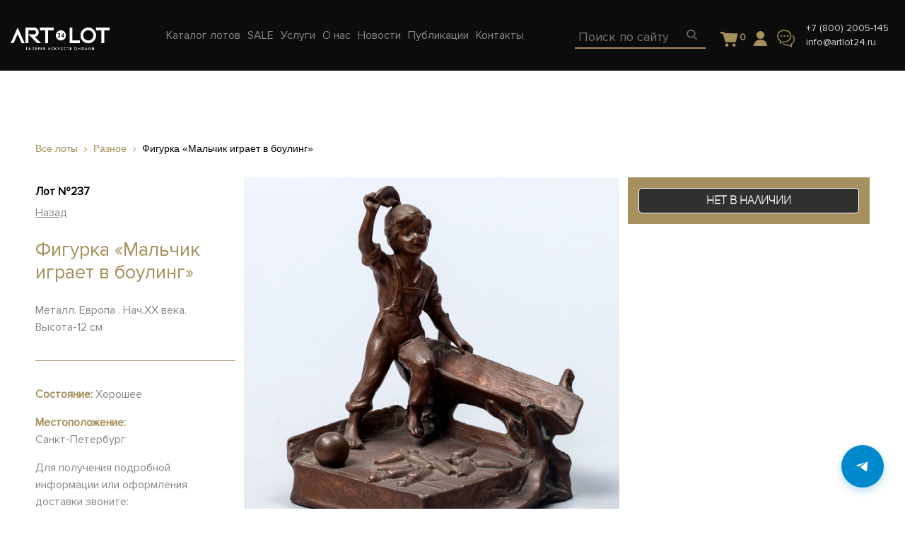

--- FILE ---
content_type: text/html; charset=UTF-8
request_url: https://artlot24.ru/lots/figurka-malchik-igraet-v-bouling-237
body_size: 18910
content:
<!DOCTYPE html>
<html>
<head>
	<meta http-equiv="Content-Type" content="text/html; charset=UTF-8" />
<meta name="robots" content="index, follow" />
<meta name="keywords" content="металлическая фигурка, мальчик играет, фигурка мальчика, фигурка боулинг" />
<meta name="description" content="Каталог старинного антиквариата на сайте интернет-аукциона ARTLOT24 в Москве и Санкт-Петербурге. Купить лот {$item_id} Фигурка «Мальчик играет в  боулинг»." />
<link href="/bitrix/css/main/themes/blue/style.css?1718219744386" type="text/css"  rel="stylesheet" />
<link href="/bitrix/js/ui/fonts/opensans/ui.font.opensans.css?17182188962599" type="text/css"  rel="stylesheet" />
<link href="/bitrix/js/main/popup/dist/main.popup.bundle.css?171821890026961" type="text/css"  rel="stylesheet" />
<link href="/bitrix/templates/artlot24/components/bitrix/catalog.element/.default/style.css?172630136025287" type="text/css"  rel="stylesheet" />
<link href="/bitrix/templates/artlot24/components/bitrix/catalog.element/.default/themes/blue/style.css?17263013601064" type="text/css"  rel="stylesheet" />
<link href="/bitrix/templates/artlot24/components/bitrix/catalog.section/recommended_carousel/style.css?17263013603808" type="text/css"  rel="stylesheet" />
<link href="/bitrix/templates/artlot24/components/bitrix/catalog.section/recommended_carousel/themes/blue/style.css?1726301360825" type="text/css"  rel="stylesheet" />
<link href="/bitrix/templates/artlot24/assets/css/bootstrap.min.css?1726919781146281" type="text/css"  data-template-style="true"  rel="stylesheet" />
<link href="/bitrix/templates/artlot24/assets/css/font-awesome.min.css?172630136031000" type="text/css"  data-template-style="true"  rel="stylesheet" />
<link href="/bitrix/templates/artlot24/assets/css/owl.carousel.min.css?17263013602937" type="text/css"  data-template-style="true"  rel="stylesheet" />
<link href="/bitrix/templates/artlot24/assets/css/ion.rangeSlider.css?17263013603355" type="text/css"  data-template-style="true"  rel="stylesheet" />
<link href="/bitrix/templates/artlot24/assets/css/ion.rangeSlider.skinFlat.css?17263013602206" type="text/css"  data-template-style="true"  rel="stylesheet" />
<link href="/bitrix/templates/artlot24/assets/css/selectric.css?17263013604231" type="text/css"  data-template-style="true"  rel="stylesheet" />
<link href="/bitrix/templates/artlot24/assets/css/jquery.fancybox.min.css?172630136012800" type="text/css"  data-template-style="true"  rel="stylesheet" />
<link href="/bitrix/templates/artlot24/assets/css/common-min.css?1765541128107267" type="text/css"  data-template-style="true"  rel="stylesheet" />
<link href="/bitrix/templates/artlot24/assets/css/adaptive-min.css?173817064330493" type="text/css"  data-template-style="true"  rel="stylesheet" />
<link href="/bitrix/templates/artlot24/styles.css?17640777443642" type="text/css"  data-template-style="true"  rel="stylesheet" />
<link href="/bitrix/templates/artlot24/components/bitrix/menu/main-menu/style.css?1726301360581" type="text/css"  data-template-style="true"  rel="stylesheet" />
<link href="/bitrix/templates/artlot24/components/arturgolubev/search.title/artlot24_mob/style.css?172630136013941" type="text/css"  data-template-style="true"  rel="stylesheet" />
<link href="/bitrix/templates/artlot24/components/arturgolubev/search.title/artlot24/style.css?176467595114142" type="text/css"  data-template-style="true"  rel="stylesheet" />
<link href="/bitrix/templates/artlot24/components/bitrix/sale.basket.basket.line/main/style.css?17646752905581" type="text/css"  data-template-style="true"  rel="stylesheet" />
<link href="/bitrix/templates/artlot24/components/bitrix/menu/footer-menu/style.css?1726301360581" type="text/css"  data-template-style="true"  rel="stylesheet" />
<link href="/bitrix/panel/main/popup.css?171821974323085" type="text/css"  data-template-style="true"  rel="stylesheet" />
<link href="/bitrix/templates/artlot24/template_styles.css?17640777441998" type="text/css"  data-template-style="true"  rel="stylesheet" />
<script type="text/javascript">if(!window.BX)window.BX={};if(!window.BX.message)window.BX.message=function(mess){if(typeof mess==='object'){for(let i in mess) {BX.message[i]=mess[i];} return true;}};</script>
<script type="text/javascript">(window.BX||top.BX).message({'JS_CORE_LOADING':'Загрузка...','JS_CORE_NO_DATA':'- Нет данных -','JS_CORE_WINDOW_CLOSE':'Закрыть','JS_CORE_WINDOW_EXPAND':'Развернуть','JS_CORE_WINDOW_NARROW':'Свернуть в окно','JS_CORE_WINDOW_SAVE':'Сохранить','JS_CORE_WINDOW_CANCEL':'Отменить','JS_CORE_WINDOW_CONTINUE':'Продолжить','JS_CORE_H':'ч','JS_CORE_M':'м','JS_CORE_S':'с','JSADM_AI_HIDE_EXTRA':'Скрыть лишние','JSADM_AI_ALL_NOTIF':'Показать все','JSADM_AUTH_REQ':'Требуется авторизация!','JS_CORE_WINDOW_AUTH':'Войти','JS_CORE_IMAGE_FULL':'Полный размер'});</script>

<script type="text/javascript" src="/bitrix/js/main/core/core.js?1718218900569185"></script>

<script>BX.setJSList(['/bitrix/js/main/core/core_ajax.js','/bitrix/js/main/core/core_promise.js','/bitrix/js/main/polyfill/promise/js/promise.js','/bitrix/js/main/loadext/loadext.js','/bitrix/js/main/loadext/extension.js','/bitrix/js/main/polyfill/promise/js/promise.js','/bitrix/js/main/polyfill/find/js/find.js','/bitrix/js/main/polyfill/includes/js/includes.js','/bitrix/js/main/polyfill/matches/js/matches.js','/bitrix/js/ui/polyfill/closest/js/closest.js','/bitrix/js/main/polyfill/fill/main.polyfill.fill.js','/bitrix/js/main/polyfill/find/js/find.js','/bitrix/js/main/polyfill/matches/js/matches.js','/bitrix/js/main/polyfill/core/dist/polyfill.bundle.js','/bitrix/js/main/core/core.js','/bitrix/js/main/polyfill/intersectionobserver/js/intersectionobserver.js','/bitrix/js/main/lazyload/dist/lazyload.bundle.js','/bitrix/js/main/polyfill/core/dist/polyfill.bundle.js','/bitrix/js/main/parambag/dist/parambag.bundle.js']);
BX.setCSSList(['/bitrix/js/main/lazyload/dist/lazyload.bundle.css','/bitrix/js/main/parambag/dist/parambag.bundle.css']);</script>
<script type="text/javascript">(window.BX||top.BX).message({'pull_server_enabled':'N','pull_config_timestamp':'0','pull_guest_mode':'N','pull_guest_user_id':'0'});(window.BX||top.BX).message({'PULL_OLD_REVISION':'Для продолжения корректной работы с сайтом необходимо перезагрузить страницу.'});</script>
<script type="text/javascript">(window.BX||top.BX).message({'JS_CORE_LOADING':'Загрузка...','JS_CORE_NO_DATA':'- Нет данных -','JS_CORE_WINDOW_CLOSE':'Закрыть','JS_CORE_WINDOW_EXPAND':'Развернуть','JS_CORE_WINDOW_NARROW':'Свернуть в окно','JS_CORE_WINDOW_SAVE':'Сохранить','JS_CORE_WINDOW_CANCEL':'Отменить','JS_CORE_WINDOW_CONTINUE':'Продолжить','JS_CORE_H':'ч','JS_CORE_M':'м','JS_CORE_S':'с','JSADM_AI_HIDE_EXTRA':'Скрыть лишние','JSADM_AI_ALL_NOTIF':'Показать все','JSADM_AUTH_REQ':'Требуется авторизация!','JS_CORE_WINDOW_AUTH':'Войти','JS_CORE_IMAGE_FULL':'Полный размер'});</script>
<script type="text/javascript">(window.BX||top.BX).message({'LANGUAGE_ID':'ru','FORMAT_DATE':'DD.MM.YYYY','FORMAT_DATETIME':'DD.MM.YYYY HH:MI:SS','COOKIE_PREFIX':'BITRIX_SM','SERVER_TZ_OFFSET':'10800','UTF_MODE':'Y','SITE_ID':'s1','SITE_DIR':'/','USER_ID':'','SERVER_TIME':'1768873494','USER_TZ_OFFSET':'0','USER_TZ_AUTO':'Y','bitrix_sessid':'8c8aa61caaeba70306da4421b0a4b0b7'});</script>


<script type="text/javascript" src="/bitrix/js/pull/protobuf/protobuf.js?1718218896274055"></script>
<script type="text/javascript" src="/bitrix/js/pull/protobuf/model.js?171821889670928"></script>
<script type="text/javascript" src="/bitrix/js/rest/client/rest.client.js?171821889617414"></script>
<script type="text/javascript" src="/bitrix/js/pull/client/pull.client.js?171821889670757"></script>
<script type="text/javascript" src="/bitrix/js/main/popup/dist/main.popup.bundle.js?1718218900111380"></script>
<script type="text/javascript" src="/bitrix/js/main/core/core_fx.js?171821890016888"></script>
<script type="text/javascript" src="/bitrix/js/currency/currency-core/dist/currency-core.bundle.js?17182189025396"></script>
<script type="text/javascript" src="/bitrix/js/currency/core_currency.js?17182189021141"></script>
<script type="text/javascript" src="/bitrix/js/main/pageobject/pageobject.js?1718218902864"></script>
<script type="text/javascript" src="/bitrix/js/main/core/core_window.js?171821890098371"></script>
<script type="text/javascript">
					(function () {
						"use strict";

						var counter = function ()
						{
							var cookie = (function (name) {
								var parts = ("; " + document.cookie).split("; " + name + "=");
								if (parts.length == 2) {
									try {return JSON.parse(decodeURIComponent(parts.pop().split(";").shift()));}
									catch (e) {}
								}
							})("BITRIX_CONVERSION_CONTEXT_s1");

							if (cookie && cookie.EXPIRE >= BX.message("SERVER_TIME"))
								return;

							var request = new XMLHttpRequest();
							request.open("POST", "/bitrix/tools/conversion/ajax_counter.php", true);
							request.setRequestHeader("Content-type", "application/x-www-form-urlencoded");
							request.send(
								"SITE_ID="+encodeURIComponent("s1")+
								"&sessid="+encodeURIComponent(BX.bitrix_sessid())+
								"&HTTP_REFERER="+encodeURIComponent(document.referrer)
							);
						};

						if (window.frameRequestStart === true)
							BX.addCustomEvent("onFrameDataReceived", counter);
						else
							BX.ready(counter);
					})();
				</script>



<script type="text/javascript" src="/bitrix/templates/artlot24/assets/js/jquery-3.2.1.min.js?172630136086659"></script>
<script type="text/javascript" src="/bitrix/templates/artlot24/assets/js/popper.min.js?172630136019188"></script>
<script type="text/javascript" src="/bitrix/templates/artlot24/assets/js/bootstrap.min.js?172630136048944"></script>
<script type="text/javascript" src="/bitrix/templates/artlot24/assets/js/jquery-ui.js?1726301360520714"></script>
<script type="text/javascript" src="/bitrix/templates/artlot24/assets/js/jquery.selectric.js?172630136036164"></script>
<script type="text/javascript" src="/bitrix/templates/artlot24/assets/js/owl.carousel.min.js?172630136042766"></script>
<script type="text/javascript" src="/bitrix/templates/artlot24/assets/js/jquery.fancybox.min.js?172630136068253"></script>
<script type="text/javascript" src="/bitrix/templates/artlot24/assets/js/jquery.maskedinput.min.js?17263013604324"></script>
<script type="text/javascript" src="/bitrix/templates/artlot24/assets/js/functions.js?176259511624968"></script>
<script type="text/javascript" src="/bitrix/templates/artlot24/assets/js/jquery-ready.js?172701146020730"></script>
<script type="text/javascript" src="/bitrix/components/arturgolubev/search.title/script.js?17182197849674"></script>
<script type="text/javascript" src="/bitrix/templates/artlot24/components/arturgolubev/search.title/artlot24_mob/script.js?172630136010408"></script>
<script type="text/javascript" src="/bitrix/templates/artlot24/components/arturgolubev/search.title/artlot24/script.js?172630136010408"></script>
<script type="text/javascript" src="/bitrix/templates/artlot24/components/bitrix/sale.basket.basket.line/main/script.js?17263013605335"></script>
<script type="text/javascript" src="/bitrix/templates/artlot24/components/asd/subscribe.quick.form/main/script.js?17263013601095"></script>
<script type="text/javascript" src="/bitrix/templates/artlot24/components/bitrix/catalog.element/.default/script.js?172630136089307"></script>
<script type="text/javascript" src="/bitrix/templates/artlot24/components/bitrix/catalog.section/recommended_carousel/script.js?17263013608181"></script>
<script type="text/javascript">var _ba = _ba || []; _ba.push(["aid", "c47522d8e7750c003781d0e3eece16e0"]); _ba.push(["host", "artlot24.ru"]); _ba.push(["ad[ct][item]", "[base64]"]);_ba.push(["ad[ct][user_id]", function(){return BX.message("USER_ID") ? BX.message("USER_ID") : 0;}]);_ba.push(["ad[ct][recommendation]", function() {var rcmId = "";var cookieValue = BX.getCookie("BITRIX_SM_RCM_PRODUCT_LOG");var productId = 114;var cItems = [];var cItem;if (cookieValue){cItems = cookieValue.split(".");}var i = cItems.length;while (i--){cItem = cItems[i].split("-");if (cItem[0] == productId){rcmId = cItem[1];break;}}return rcmId;}]);_ba.push(["ad[ct][v]", "2"]);(function() {var ba = document.createElement("script"); ba.type = "text/javascript"; ba.async = true;ba.src = (document.location.protocol == "https:" ? "https://" : "http://") + "bitrix.info/ba.js";var s = document.getElementsByTagName("script")[0];s.parentNode.insertBefore(ba, s);})();</script>


	<title>Фигурка «Мальчик играет в  боулинг» - лот {$item_id} каталоге онлайн-аукциона старинных вещей ARTLOT24 в Санкт-Петербурге и Москве</title>
		<meta name="viewport" content="width=device-width, initial-scale=1, shrink-to-fit=no">
	<link rel="shortcut icon" type="image/x-icon" href="/favicon.ico" />
	<script src="https://cdn.jsdelivr.net/npm/inputmask@5.0.9/dist/jquery.inputmask.min.js"></script>
	<!--<script src="//code.jivo.ru/widget/aDKIMfusEr" async></script>-->


</head>
<body>
	<div id="panel">
			</div>

			<div class="modal-overlay auth form" id="auth">
			<div class="wrap">
				<a href="#" class="modal-close"><img src="/images/theme/modal-close.png"></a>
				<div class="body auth_wrapper">
					<div class="w-50">
						<div class="auth-login"></div>
						<div class="auth-forgot" style="display: none;"></div>
					</div>
					<div class="w-50">
						<div class="auth-reg"></div>
					</div>
					<script>
						$(document).ready(function(){
							function submitForm($div, form, url) {
								$div.find('input[name="_backurl"]').val(location.pathname);
								$.ajax({
									url: url,
									type: 'post',
									processData: false,
									contentType: false,
									data: (new FormData(form)),
								}).done(function (result) {
									$div.html(result);
								});
							}
							var $wrapper = $('.auth_wrapper'),
							$divLogin = $wrapper.find('.auth-login'),
							$divForgot = $wrapper.find('.auth-forgot'),
							$divReg = $wrapper.find('.auth-reg');
							$divLogin.load('/_ajax/auth/login.php');
							$divForgot.load('/_ajax/auth/forgot.php');
							$divReg.load('/_ajax/auth/reg.php');
							$divLogin.on('click', '.forget', function(e) {
								e.preventDefault();
								$divLogin.hide();
								$divForgot.show();
							});
							$divForgot.on('click', '.forget', function(e) {
								e.preventDefault();
								$divForgot.hide();
								$divLogin.show();
							});
							$divLogin.on('submit', 'form', function() {
								submitForm($divLogin, this, '/_ajax/auth/login.php');
								return false;
							});
							$divForgot.on('submit', 'form', function() {
								submitForm($divForgot, this, '/_ajax/auth/forgot.php');
								return false;
							});
							$divReg.on('submit', 'form', function() {
								var login = $divReg.find('input[name="REGISTER[LOGIN]"][type="hidden"]');
								if(login.length){
									var email = $divReg.find('input[name="REGISTER[EMAIL]"]');
									login.val(email.val());
								}
								submitForm($divReg, this, '/_ajax/auth/reg.php');
								return false;
							});
						});
					</script>
				</div>
			</div>
		</div>
		
		<div class="modal-overlay question form">
			<div class="wrap">
				<a href="#" class="modal-close"><img src="/images/theme/modal-close.png"></a>
				<div class="body">
					<div id="comp_4038b01e106766c64a91f8e7af123081">
<form name="QUESTION_FORM" action="/lots/figurka-malchik-igraet-v-bouling-237" method="POST" enctype="multipart/form-data"><input type="hidden" name="bxajaxid" id="bxajaxid_4038b01e106766c64a91f8e7af123081_8BACKi" value="4038b01e106766c64a91f8e7af123081" /><input type="hidden" name="AJAX_CALL" value="Y" /><script type="text/javascript">
function _processform_8BACKi(){
	if (BX('bxajaxid_4038b01e106766c64a91f8e7af123081_8BACKi'))
	{
		var obForm = BX('bxajaxid_4038b01e106766c64a91f8e7af123081_8BACKi').form;
		BX.bind(obForm, 'submit', function() {BX.ajax.submitComponentForm(this, 'comp_4038b01e106766c64a91f8e7af123081', true)});
	}
	BX.removeCustomEvent('onAjaxSuccess', _processform_8BACKi);
}
if (BX('bxajaxid_4038b01e106766c64a91f8e7af123081_8BACKi'))
	_processform_8BACKi();
else
	BX.addCustomEvent('onAjaxSuccess', _processform_8BACKi);
</script><input type="hidden" name="sessid" id="sessid" value="8c8aa61caaeba70306da4421b0a4b0b7" /><input type="hidden" name="WEB_FORM_ID" value="1" />	<div class="heading">Задать вопрос</div>

	
						<input type="text" placeholder="Ваше имя" data-code="NAME" name="form_text_1" value="">
	
						<input type="text" placeholder="Контактные данные" data-code="CONTACT" name="form_text_2" value="">
	
						<textarea data-code="QUESTION" name="form_textarea_3" cols="40" rows="5"placeholder="Ваш вопрос" ></textarea>
	<input type="hidden"  data-code="LOT" name="form_hidden_26" value="" /><input type="hidden"  data-code="PAGE_URL" name="form_hidden_32" value="" />
	<button  type="submit" name="web_form_submit" value="Отправить">
		Отправить	</button>



<p>
<font color='red'><span class='form-required starrequired'>*</span></font> - обязательные поля</p>
</form></div>				</div>
			</div>
		</div>

				<div class="modal-overlay question-offer form">
			<div class="wrap">
				<a href="#" class="modal-close"><img src="/images/theme/modal-close.png"></a>
				<div class="body">
					<div id="comp_90700efa5c86bddfbe6fece1d1e5e0b3">
<form name="QUESTION_FORM_OFFER" action="/lots/figurka-malchik-igraet-v-bouling-237" method="POST" enctype="multipart/form-data"><input type="hidden" name="bxajaxid" id="bxajaxid_90700efa5c86bddfbe6fece1d1e5e0b3_Ar8Szp" value="90700efa5c86bddfbe6fece1d1e5e0b3" /><input type="hidden" name="AJAX_CALL" value="Y" /><script type="text/javascript">
function _processform_Ar8Szp(){
	if (BX('bxajaxid_90700efa5c86bddfbe6fece1d1e5e0b3_Ar8Szp'))
	{
		var obForm = BX('bxajaxid_90700efa5c86bddfbe6fece1d1e5e0b3_Ar8Szp').form;
		BX.bind(obForm, 'submit', function() {BX.ajax.submitComponentForm(this, 'comp_90700efa5c86bddfbe6fece1d1e5e0b3', true)});
	}
	BX.removeCustomEvent('onAjaxSuccess', _processform_Ar8Szp);
}
if (BX('bxajaxid_90700efa5c86bddfbe6fece1d1e5e0b3_Ar8Szp'))
	_processform_Ar8Szp();
else
	BX.addCustomEvent('onAjaxSuccess', _processform_Ar8Szp);
</script><input type="hidden" name="sessid" id="sessid_1" value="8c8aa61caaeba70306da4421b0a4b0b7" /><input type="hidden" name="WEB_FORM_ID" value="11" />	<div class="heading">Задать вопрос</div>

	
						<input type="text" placeholder="Ваше имя" data-code="NAME" name="form_text_27" value="">
	
						<input type="text" placeholder="Телефон" data-validate="phone" data-code="CONTACT" name="form_text_28" value="">
	
						<input type="text" placeholder="Ваша цена" data-code="PRICE" name="form_text_31" value="">
	
						<textarea data-code="QUESTION" name="form_textarea_29" cols="40" rows="5"placeholder="Ваш комментарий" ></textarea>
	<input type="hidden"  data-code="LOT" name="form_hidden_30" value="" />
	<button  type="submit" name="web_form_submit" value="Отправить">
		Отправить	</button>



<p>
<font color='red'><span class='form-required starrequired'>*</span></font> - обязательные поля</p>
</form></div>				</div>
			</div>
		</div>

		<header>
			<div class="up">
				<div class="container-fluid">
					<div class="row">
						<div class="col-md-12 flex">
							<div class="left">
								<a href="#" class="toggle"><img src="/images/theme/header-toggle.png"></a>
								<a href="/"><img src="/images/theme/header-logo.png" class="logo"></a>
								






<ul class="nav top-nav">

	
	


				<li class="catalog"><a href="/catalog/" class="top-menu__item " data-menu="0"><span>Каталог лотов</span></a>

			<div class="dropdwn">					<a class="dropdwn-link" href="/catalog/zhivopis-i-grafika/">Живопись и графика</a>
										<a class="dropdwn-link" href="/catalog/mebel/">Мебель</a>
										<a class="dropdwn-link" href="/catalog/farfor-i-keramika/">Фарфор и керамика</a>
										<a class="dropdwn-link" href="/catalog/bronza_1/">Бронза</a>
										<a class="dropdwn-link" href="/catalog/osvetitelnye-pribory/">Осветительные приборы</a>
										<a class="dropdwn-link" href="/catalog/serebro/">Серебро</a>
										<a class="dropdwn-link" href="/catalog/steklo/">Стекло</a>
										<a class="dropdwn-link" href="/catalog/skulptura/">Скульптура</a>
										<a class="dropdwn-link" href="/catalog/chasy/">Часы</a>
										<a class="dropdwn-link" href="/catalog/ikony/">Иконы</a>
										<a class="dropdwn-link" href="/catalog/knigi/">Книги</a>
										<a class="dropdwn-link" href="/catalog/predmety-interera-/">Разное</a>
					</div>

				
			</li>
									
	


				<li class="sale"><a href="/sale/" class="top-menu__item " data-menu="1"><span>SALE</span></a>

			

				
			</li>
									
	


				<li class="uslugi"><a href="/uslugi/" class="top-menu__item " data-menu="2"><span>Услуги</span></a>

			

				
			</li>
									
	


				<li class="about"><a href="/about/" class="top-menu__item " data-menu="3"><span>О нас</span></a>

			

								<div class="dropdwn">
					<a href="/about/">О галерее</a>
					<a href="/owner/">О создателе</a>
					<a href="/buy/">Покупателю</a>
					<a href="/sell/">Продавцу</a>
					<a href="/partners/">Партнёры</a>
					<a href="/articles/А">Энциклопедия</a>
					<a href="/help/">Помощь</a>
				</div>
				
			</li>
									
	


				
	


				
	


				
	


				<li class="news"><a href="/news/" class="top-menu__item " data-menu="7"><span>Новости</span></a>

			

				
			</li>
									
	


				<li class="publications"><a href="/publications/" class="top-menu__item " data-menu="8"><span>Публикации</span></a>

			

				
			</li>
									
	


				<li class="contacts"><a href="/contacts/" class="top-menu__item " data-menu="9"><span>Контакты</span></a>

			

				
			</li>
									
		</ul>
									</div>
							<div class="right">
								<div class="mob-searchBlock">
									<a class="mob-search-btn" href="#">
										<img src="/images/theme/header-search.png">
									</a>
									<div id="smart-title-search" class="bx-searchtitle theme-blue">
		<form action="/search/index.php" autocomplete="off" class="search" id="mob-search">
		<div class="input">
			<input id="smart-title-search-input" placeholder="Поиск по сайту" type="text" name="q" value="" autocomplete="off" class="bx-form-control"/>

				<span class="bx-searchtitle-preloader " id="smart-title-search_preloader_item"></span>
				<button class="" type="submit" name="s"><img src="/images/theme/header-search.png"></button>
		</div>
	</form>
</div>



<script>
	BX.ready(function(){
		new JCTitleSearchAG({
			// 'AJAX_PAGE' : '/your-path/fast_search.php',
			'AJAX_PAGE' : '/lots/figurka-malchik-igraet-v-bouling-237',
			'CONTAINER_ID': 'smart-title-search',
			'INPUT_ID': 'smart-title-search-input',
			'PRELODER_ID': 'smart-title-search_preloader_item',
			'MIN_QUERY_LEN': 2
		});
	});
</script>
								</div>
								<div class="desk-search">
									<div id="smart-title-search" class="bx-searchtitle theme-blue">
		<form action="/search/index.php" class="search" id="search">
		<div class="input">
			<input id="smart-title-search-input" placeholder="Поиск по сайту" type="text" name="q" value="" autocomplete="off" class="bx-form-control"/>
			<span class="bx-input-group-btn">
				<span class="bx-searchtitle-preloader " id="smart-title-search_preloader_item"></span>
				<button class="" type="submit" name="s">
					<!-- <img src="/images/theme/header-search.png"> -->
				</button>
			</span>
		</div>
	</form>
</div>



<script>
	BX.ready(function(){
		new JCTitleSearchAG({
			// 'AJAX_PAGE' : '/your-path/fast_search.php',
			'AJAX_PAGE' : '/lots/figurka-malchik-igraet-v-bouling-237',
			'CONTAINER_ID': 'smart-title-search',
			'INPUT_ID': 'smart-title-search-input',
			'PRELODER_ID': 'smart-title-search_preloader_item',
			'MIN_QUERY_LEN': 2
		});
	});
</script>								</div>

								<div class="to_basket" style="padding: 0 20px 5px;margin-top: 20px;height: 50px;">
									<script>
var bx_basketFKauiI = new BitrixSmallCart;
</script>
<div id="bx_basketFKauiI" class="bx-basket bx-opener"><!--'start_frame_cache_bx_basketFKauiI'--><div class="basket-line">

		<div class="basket-line-block">            <a class="basket-line-block-icon-cart" href="/basket/">
                                <svg xmlns="http://www.w3.org/2000/svg" viewBox="0 0 13 11">
  <path fill="#99A1AA" d="M12.2670368,1.61966574 C12.4544069,1.61966574 12.6295804,1.69464141 12.74191,1.84398209 C12.8541368,1.99393344 12.8917087,2.18087411 12.8419382,2.35466663 L11.6801438,7.16552263 C11.6176871,7.43960259 11.3678604,7.62654327 11.0931509,7.62654327 L4.89719748,7.62654327 C4.62248797,7.62654327 4.37266122,7.43960259 4.31020453,7.16552263 L2.67183196,1.78454328 L1.46027212,1.78503007 C1.13529747,1.78503007 0.860587972,1.51095011 0.860587972,1.1867202 C0.860587972,0.862490294 1.12310593,0.588410337 1.46027212,0.588410337 L3.14660273,0.588410337 C3.42131223,0.588410337 3.67113899,0.775351013 3.73359568,1.04943097 L4.14660273,1.58841034 L12.2670368,1.61966574 Z M6.55367529,9.55623257 C6.55367529,10.1539009 6.06904804,10.6380375 5.47137968,10.6380375 C4.87371132,10.6380375 4.38957479,10.1539009 4.38957479,9.55623257 C4.38957479,8.95856422 4.87371132,8.47393696 5.47137968,8.47393696 C6.06904804,8.47393696 6.55367529,8.95856422 6.55367529,9.55623257 Z M11.4407492,9.55623257 C11.4407492,10.1539009 10.9561219,10.6380375 10.3584535,10.6380375 C9.76078518,10.6380375 9.27664865,10.1539009 9.27664865,9.55623257 C9.27664865,8.95856422 9.76078518,8.47393696 10.3584535,8.47393696 C10.9561219,8.47393696 11.4407492,8.95856422 11.4407492,9.55623257 Z" transform="translate(-.647 -.588)"/>
</svg>
                <span class="num_products">0</span>
                
            </a>	</div>

</div><!--'end_frame_cache_bx_basketFKauiI'--></div>
<script type="text/javascript">
	bx_basketFKauiI.siteId       = 's1';
	bx_basketFKauiI.cartId       = 'bx_basketFKauiI';
	bx_basketFKauiI.ajaxPath     = '/bitrix/components/bitrix/sale.basket.basket.line/ajax.php';
	bx_basketFKauiI.templateName = 'main';
	bx_basketFKauiI.arParams     =  {'HIDE_ON_BASKET_PAGES':'N','PATH_TO_BASKET':'/basket/','PATH_TO_ORDER':'/order/make/','PATH_TO_PERSONAL':'/personal/','PATH_TO_PROFILE':'/personal/','PATH_TO_REGISTER':'/login/','POSITION_FIXED':'N','POSITION_HORIZONTAL':'right','POSITION_VERTICAL':'top','SHOW_AUTHOR':'N','SHOW_DELAY':'N','SHOW_EMPTY_VALUES':'Y','SHOW_IMAGE':'Y','SHOW_NOTAVAIL':'N','SHOW_NUM_PRODUCTS':'Y','SHOW_PERSONAL_LINK':'N','SHOW_PRICE':'N','SHOW_PRODUCTS':'N','SHOW_SUMMARY':'N','SHOW_TOTAL_PRICE':'N','COMPONENT_TEMPLATE':'bootstrap_v4','PATH_TO_AUTHORIZE':'/login/','SHOW_REGISTRATION':'N','MAX_IMAGE_SIZE':'70','CACHE_TYPE':'A','AJAX':'N','~HIDE_ON_BASKET_PAGES':'N','~PATH_TO_BASKET':'/basket/','~PATH_TO_ORDER':'/order/make/','~PATH_TO_PERSONAL':'/personal/','~PATH_TO_PROFILE':'/personal/','~PATH_TO_REGISTER':'/login/','~POSITION_FIXED':'N','~POSITION_HORIZONTAL':'right','~POSITION_VERTICAL':'top','~SHOW_AUTHOR':'N','~SHOW_DELAY':'N','~SHOW_EMPTY_VALUES':'Y','~SHOW_IMAGE':'Y','~SHOW_NOTAVAIL':'N','~SHOW_NUM_PRODUCTS':'Y','~SHOW_PERSONAL_LINK':'N','~SHOW_PRICE':'N','~SHOW_PRODUCTS':'N','~SHOW_SUMMARY':'N','~SHOW_TOTAL_PRICE':'N','~COMPONENT_TEMPLATE':'bootstrap_v4','~PATH_TO_AUTHORIZE':'/login/','~SHOW_REGISTRATION':'N','~MAX_IMAGE_SIZE':'70','~CACHE_TYPE':'A','~AJAX':'N','cartId':'bx_basketFKauiI'}; // TODO \Bitrix\Main\Web\Json::encode
	bx_basketFKauiI.closeMessage = 'Скрыть';
	bx_basketFKauiI.openMessage  = 'Раскрыть';
	bx_basketFKauiI.activate();
</script>							</div>
							<div class="account">
								<a 									href="#" class="modal_auth">
								<img src="/images/user.png" class="icon">
							</a>
						</div>
						<a href="#" class="modal_message"><img src="/images/theme/header-message.png" class="message"></a>
						<a href="tel:+7(812)7197710" class="phone-mobile"><img src="/images/theme/header-phone.png"></a>
						<div class="contact">
							<a href="tel:+7(812)7197710">+7 (800) 2005-145</a>							<a href="mailto:info@artlot24.ru"><span itemprop="email">info@artlot24.ru</span></a>


						</div>
					</div>
				</div>
			</div>
		</div>
	</div>
	<div class="down d-none mobile-menu-wr">
		<div class="container-fluid">
			<div class="row">
				<div class="col-md-12">
					






<ul class="nav top-nav">

	
	


				<li class="catalog"><a href="/catalog/" class="top-menu__item " data-menu="0"><span>Каталог лотов</span></a>

			<div class="dropdwn">					<a class="dropdwn-link" href="/catalog/zhivopis-i-grafika/">Живопись и графика</a>
										<a class="dropdwn-link" href="/catalog/mebel/">Мебель</a>
										<a class="dropdwn-link" href="/catalog/farfor-i-keramika/">Фарфор и керамика</a>
										<a class="dropdwn-link" href="/catalog/bronza_1/">Бронза</a>
										<a class="dropdwn-link" href="/catalog/osvetitelnye-pribory/">Осветительные приборы</a>
										<a class="dropdwn-link" href="/catalog/serebro/">Серебро</a>
										<a class="dropdwn-link" href="/catalog/steklo/">Стекло</a>
										<a class="dropdwn-link" href="/catalog/skulptura/">Скульптура</a>
										<a class="dropdwn-link" href="/catalog/chasy/">Часы</a>
										<a class="dropdwn-link" href="/catalog/ikony/">Иконы</a>
										<a class="dropdwn-link" href="/catalog/knigi/">Книги</a>
										<a class="dropdwn-link" href="/catalog/predmety-interera-/">Разное</a>
					</div>

				
			</li>
									
	


				<li class="sale"><a href="/sale/" class="top-menu__item " data-menu="1"><span>SALE</span></a>

			

				
			</li>
									
	


				<li class="uslugi"><a href="/uslugi/" class="top-menu__item " data-menu="2"><span>Услуги</span></a>

			

				
			</li>
									
	


				<li class="about"><a href="/about/" class="top-menu__item " data-menu="3"><span>О нас</span></a>

			

								<div class="dropdwn">
					<a href="/about/">О галерее</a>
					<a href="/owner/">О создателе</a>
					<a href="/buy/">Покупателю</a>
					<a href="/sell/">Продавцу</a>
					<a href="/partners/">Партнёры</a>
					<a href="/articles/А">Энциклопедия</a>
					<a href="/help/">Помощь</a>
				</div>
				
			</li>
									
	


				
	


				
	


				
	


				<li class="news"><a href="/news/" class="top-menu__item " data-menu="7"><span>Новости</span></a>

			

				
			</li>
									
	


				<li class="publications"><a href="/publications/" class="top-menu__item " data-menu="8"><span>Публикации</span></a>

			

				
			</li>
									
	


				<li class="contacts"><a href="/contacts/" class="top-menu__item " data-menu="9"><span>Контакты</span></a>

			

				
			</li>
									
		</ul>
		
				</div>
			</div>
		</div>
	</div>

</header><section class="content lot">
<section class="content lot">
	<div class="up">
		<div class="container-fluid wrap">
			<div class="bread-custom">

				<a href="/catalog/vse-loty/">Все лоты</a> <i class="fa fa-angle-right"></i> <a href="/catalog/predmety-interera-/">Разное</a> <i class="fa fa-angle-right"></i> <span>Фигурка «Мальчик играет в  боулинг»</span>			</div>

			<div class="row">
				<div class="col-md-12 flex">
					<div class="info">
						<label>Лот №237

						



				</label>
				<p><a href="/category/predmety-interera-" onclick="return !window.history.back();">Назад</a></p>
				<h1 itemprop="name">Фигурка «Мальчик играет в  боулинг»</h1>
				<p>Металл. Европа . Нач.ХХ века. Высота-12 см</p>				<hr>
				<p><strong>Состояние:</strong> Хорошее</p>

				


								<p><strong>Местоположение:</strong><br>Санкт-Петербург</p>				
								
						<p>
	 Для получения подробной информации или оформления доставки звоните: <br>
	<strong>Москва: </strong><a href="tel:+7(495)4320234"><b>+7 (925) 963-62-21</b></a><br>
	<strong>Санкт-Петербург:&nbsp;</strong><a href="tel:+7(812)7197710"><b>+7 (800) 2005-145</b></a><b>&nbsp;</b>
</p>					</div>
										<div class="pics">
																								<a href="/upload/iblock/754/rpfovkgp1h2g05i4iadfkqax1qpttmvw.jpg" data-fancybox="gallery">
							<div class="selected">
								<img src="/upload/iblock/754/rpfovkgp1h2g05i4iadfkqax1qpttmvw.jpg" alt="Фигурка «Мальчик играет в  боулинг»" title="Фигурка «Мальчик играет в  боулинг»">
							</div>
						</a>
																								<a href="/upload/iblock/a8e/6z25exe7z0ysismneyej7ui72msru9i3.jpg" style="display: none;" data-fancybox="gallery">
							<img src="/upload/iblock/a8e/6z25exe7z0ysismneyej7ui72msru9i3.jpg" alt="Фигурка «Мальчик играет в  боулинг»">
						</a>
																								<a href="/upload/iblock/1d3/a68ju0o9cqibi4wtg6ctu67763s75uw1.jpg" style="display: none;" data-fancybox="gallery">
							<img src="/upload/iblock/1d3/a68ju0o9cqibi4wtg6ctu67763s75uw1.jpg" alt="Фигурка «Мальчик играет в  боулинг»">
						</a>
																								<a href="/upload/iblock/a55/nkr0fsyfqvh4wl4pdhll2soupbwnifq5.jpg" style="display: none;" data-fancybox="gallery">
							<img src="/upload/iblock/a55/nkr0fsyfqvh4wl4pdhll2soupbwnifq5.jpg" alt="Фигурка «Мальчик играет в  боулинг»">
						</a>
																		<div class="control">
							<div class="line">
								<img src="/images/theme/lot-arrow-l.png" class="arrow left">
								<div class="imgs">
																		<img src="/upload/iblock/754/rpfovkgp1h2g05i4iadfkqax1qpttmvw.jpg" data-index="0" data-href="/upload/iblock/754/rpfovkgp1h2g05i4iadfkqax1qpttmvw.jpg" alt="Фигурка «Мальчик играет в  боулинг»" title="Фигурка «Мальчик играет в  боулинг»" class="active">
																		<img src="/upload/iblock/a8e/6z25exe7z0ysismneyej7ui72msru9i3.jpg" data-index="1" data-href="/upload/iblock/a8e/6z25exe7z0ysismneyej7ui72msru9i3.jpg" alt="Фигурка «Мальчик играет в  боулинг»" title="Фигурка «Мальчик играет в  боулинг»" >
																		<img src="/upload/iblock/1d3/a68ju0o9cqibi4wtg6ctu67763s75uw1.jpg" data-index="2" data-href="/upload/iblock/1d3/a68ju0o9cqibi4wtg6ctu67763s75uw1.jpg" alt="Фигурка «Мальчик играет в  боулинг»" title="Фигурка «Мальчик играет в  боулинг»" >
																		<img src="/upload/iblock/a55/nkr0fsyfqvh4wl4pdhll2soupbwnifq5.jpg" data-index="3" data-href="/upload/iblock/a55/nkr0fsyfqvh4wl4pdhll2soupbwnifq5.jpg" alt="Фигурка «Мальчик играет в  боулинг»" title="Фигурка «Мальчик играет в  боулинг»" class="hide">
																	</div>
								<img src="/images/theme/lot-arrow-r.png" class="arrow right">
							</div>
						</div>
											</div>
										        <div class="controls">
            <div class="buy">
                            <div class="btn_dark btn_dark-compact">Нет в наличии</div>
            </div>
            </div>				</div>
								</div>
			</div>
		</div>

		<div class="down">
			<div class="container-fluid wrap">
				<div class="row">
					<div class="col-md-12">
						<div class="flex">
							<button class="modal_hall" onclick="location.href='/contacts#exhibition'">Выставочный зал</button>
							<button class="modal_price" onclick="location.href='/contacts#evaluation'">Нужна оценка предмета?</button>
							<button class="modal_message">Напишите нам</button>
							<div class="stats">
																<div class="separator"></div>
							</div>
						</div>
					</div>
				</div>
			</div>
		</div>



		<div class="modal" id="modalInfo" tabindex="-1" role="dialog" aria-hidden="true">
			<div class="modal-dialog modal-xl modal-dialog-centered" role="document">
				<div class="modal-content">
					<div class="modal-header">
						<h5 class="modal-title">Информация</h5>
						<button type="button" class="close" data-dismiss="modal" aria-label="Close"></button>
					</div>
					<div class="modal-body">
						<div class="wysiwyg">
							<p>Информация будет доступна позже</p>                </div>
						</div>
					</div>
				</div>
			</div>

		</section>
		<script>
			BX.Currency.setCurrencies([{'CURRENCY':'EUR','FORMAT':{'FORMAT_STRING':'# &euro;','DEC_POINT':'.','THOUSANDS_SEP':'&nbsp;','DECIMALS':2,'THOUSANDS_VARIANT':'B','HIDE_ZERO':'Y'}},{'CURRENCY':'RUB','FORMAT':{'FORMAT_STRING':'# &#8381;','DEC_POINT':'.','THOUSANDS_SEP':'&nbsp;','DECIMALS':2,'THOUSANDS_VARIANT':'B','HIDE_ZERO':'Y'}},{'CURRENCY':'USD','FORMAT':{'FORMAT_STRING':'$#','DEC_POINT':'.','THOUSANDS_SEP':',','DECIMALS':2,'THOUSANDS_VARIANT':'C','HIDE_ZERO':'Y'}}]);
		</script>
			<script>
		BX.ready(BX.defer(function(){
			if (!!window.obbx_117848907_114)
			{
				window.obbx_117848907_114.allowViewedCount(true);
			}
		}));
	</script>

	 </section> <section class="content lots dark">
<div class="container-fluid wrap">
	<div class="row">
		<div class="col-md-12">
			<div class="title center">
				 ArtLot24 рекомендует
			</div>
		</div>
	</div>
	<div class="row">
		<div class="col-md-12">
			 
<div class="owl-carousel lot-recommended">
			<div class="feed item" id="bx_3966226736_8789">
		<div class="col-12">
			<a href="/lots/paradnaya-reznaya-vitrina-v-stile-neorenessans-7427" class="item">
				<div class="overlay">
					<div class="top">
                		<div class="index">Лот  №8789</div>
						            		</div>
					<div class="middle">
						<hr>
						<p class="descr">Парадная резная витрина в стиле неоренессанс</p>
						<hr>                                <p class="label">Оценочная стоимость:</p>
                                <p class="price"></p>                    </div>
					<div class="bottom">
						<img src="/images/theme/feed-link.png">
            		</div>
				</div>
				<img src="/upload/iblock/6bb/3m133gh9xqrljw176hg6pz3fq62pbhzz/1.jpg" class="background" alt="">
			</a>
		</div>
	</div>
			<div class="feed item" id="bx_3966226736_8788">
		<div class="col-12">
			<a href="/lots/yaponskiy-shkaf-kabinet-epokhi-meydzi-7426" class="item">
				<div class="overlay">
					<div class="top">
                		<div class="index">Лот  №8788</div>
						            		</div>
					<div class="middle">
						<hr>
						<p class="descr">Японский шкаф-кабинет эпохи Мэйдзи</p>
						<hr>                                <p class="label">Оценочная стоимость:</p>
                                <p class="price"></p>                    </div>
					<div class="bottom">
						<img src="/images/theme/feed-link.png">
            		</div>
				</div>
				<img src="/upload/iblock/82c/6lcw90hv1xjlde2n1h2exbcg499bkqae/1.jpg" class="background" alt="">
			</a>
		</div>
	</div>
			<div class="feed item" id="bx_3966226736_8716">
		<div class="col-12">
			<a href="/lots/shpalera-pavliny-v-tsvetushchem-sadu-7354" class="item">
				<div class="overlay">
					<div class="top">
                		<div class="index">Лот  №8716</div>
						            		</div>
					<div class="middle">
						<hr>
						<p class="descr">Шпалера «‎Павлины в цветущем саду», мануфактура Обюссон, XVIII век</p>
						<hr>                                <p class="label">Оценочная стоимость:</p>
                                <p class="price"></p>                    </div>
					<div class="bottom">
						<img src="/images/theme/feed-link.png">
            		</div>
				</div>
				<img src="/upload/iblock/ffb/uvlskq2miebu6x16fvkqfnz3xh4e7x1h.jpeg" class="background" alt="">
			</a>
		</div>
	</div>
			<div class="feed item" id="bx_3966226736_6843">
		<div class="col-12">
			<a href="/lots/loran-de-byel-bryusselskaya-pastoral-6067" class="item">
				<div class="overlay">
					<div class="top">
                		<div class="index">Лот  №6843</div>
						            		</div>
					<div class="middle">
						<hr>
						<p class="descr">Лоран де Бёль «Брюссельская пастораль»</p>
						<hr>                                <p class="label">Оценочная стоимость:</p>
                                <p class="price"></p>                    </div>
					<div class="bottom">
						<img src="/images/theme/feed-link.png">
            		</div>
				</div>
				<img src="/upload/iblock/8db/q9vkh9hf7e2yspq4tlm535r5aqsng5ww.jpg" class="background" alt="">
			</a>
		</div>
	</div>
			<div class="feed item" id="bx_3966226736_3237">
		<div class="col-12">
			<a href="/lots/pismennyj-stol-v-neorusskom-stile-3462" class="item">
				<div class="overlay">
					<div class="top">
                		<div class="index">Лот  №3462</div>
						            		</div>
					<div class="middle">
						<hr>
						<p class="descr">Письменный стол в неорусском стиле</p>
						<hr>                                <p class="label">Оценочная стоимость:</p>
                                <p class="price"></p>                    </div>
					<div class="bottom">
						<img src="/images/theme/feed-link.png">
            		</div>
				</div>
				<img src="/upload/iblock/53e/u1pdhcpao59tv3st4a30uzl9hm20usa4.jpg" class="background" alt="">
			</a>
		</div>
	</div>
			<div class="feed item" id="bx_3966226736_4625">
		<div class="col-12">
			<a href="/lots/sokolov-petr-petrovich-posle-udachnoj-ohoty-illyustraciya-5047" class="item">
				<div class="overlay">
					<div class="top">
                		<div class="index">Лот  №5047</div>
						            		</div>
					<div class="middle">
						<hr>
						<p class="descr">Соколов Петр Петрович «После удачной охоты. Иллюстрация»</p>
						<hr>                                <p class="label">Оценочная стоимость:</p>
                                <p class="price"></p>                    </div>
					<div class="bottom">
						<img src="/images/theme/feed-link.png">
            		</div>
				</div>
				<img src="/upload/iblock/6ae/5abltn4are1ofqxz1zr1lbxws9da312l.jpg" class="background" alt="">
			</a>
		</div>
	</div>
			<div class="feed item" id="bx_3966226736_4639">
		<div class="col-12">
			<a href="/lots/paradnyj-chajnyj-serviz-s-czvetochnymi-buketami-manufaktury-fr-brevete-5062" class="item">
				<div class="overlay">
					<div class="top">
                		<div class="index">Лот  №5062</div>
						            		</div>
					<div class="middle">
						<hr>
						<p class="descr"> Парадный французский чайный сервиз с цветочными букетами</p>
						<hr>                                <p class="label">Оценочная стоимость:</p>
                                <p class="price"></p>                    </div>
					<div class="bottom">
						<img src="/images/theme/feed-link.png">
            		</div>
				</div>
				<img src="/upload/iblock/7fa/29rg35iz39uazuwktcm4mv2z88ca3cf0.jpg" class="background" alt="">
			</a>
		</div>
	</div>
			<div class="feed item" id="bx_3966226736_4663">
		<div class="col-12">
			<a href="/lots/byuro-kabinet-v-stile-lyudovika-xvi-5086" class="item">
				<div class="overlay">
					<div class="top">
                		<div class="index">Лот  №5086</div>
						            		</div>
					<div class="middle">
						<hr>
						<p class="descr">Бюро-кабинет в стиле Людовика XVI</p>
						<hr>                                <p class="label">Оценочная стоимость:</p>
                                <p class="price"></p>                    </div>
					<div class="bottom">
						<img src="/images/theme/feed-link.png">
            		</div>
				</div>
				<img src="/upload/iblock/f8a/r11l42ygb8hyzkfyzthqsvfyqu1go113.jpg" class="background" alt="">
			</a>
		</div>
	</div>
			<div class="feed item" id="bx_3966226736_4664">
		<div class="col-12">
			<a href="/lots/komod-marketri-v-stile-lyudovika-xvi-franczuzskoj-masterskoj-mercier-freres-5087" class="item">
				<div class="overlay">
					<div class="top">
                		<div class="index">Лот  №5087</div>
						            		</div>
					<div class="middle">
						<hr>
						<p class="descr">Комод маркетри в стиле Людовика XVI французской мастерской Mercier Freres</p>
						<hr>                                <p class="label">Оценочная стоимость:</p>
                                <p class="price"></p>                    </div>
					<div class="bottom">
						<img src="/images/theme/feed-link.png">
            		</div>
				</div>
				<img src="/upload/iblock/a7b/75chdpkujfb2aw0mdg28zu3q85szsunr.jpg" class="background" alt="">
			</a>
		</div>
	</div>
			<div class="feed item" id="bx_3966226736_4668">
		<div class="col-12">
			<a href="/lots/knizhnyj-shkaf-v-tehnike-parketri-v-stile-lyudovika-xvi-5091" class="item">
				<div class="overlay">
					<div class="top">
                		<div class="index">Лот  №5091</div>
						            		</div>
					<div class="middle">
						<hr>
						<p class="descr">Книжный шкаф в технике паркетри в стиле Людовика XVI</p>
						<hr>                                <p class="label">Оценочная стоимость:</p>
                                <p class="price"></p>                    </div>
					<div class="bottom">
						<img src="/images/theme/feed-link.png">
            		</div>
				</div>
				<img src="/upload/iblock/bdd/pv2wnz4v9g9q1iwpxw496ddt4gevf9nn.jpg" class="background" alt="">
			</a>
		</div>
	</div>
			<div class="feed item" id="bx_3966226736_4670">
		<div class="col-12">
			<a href="/lots/servirovochnyj-stolik-v-manere-fransua-linke-5093" class="item">
				<div class="overlay">
					<div class="top">
                		<div class="index">Лот  №5093</div>
						            		</div>
					<div class="middle">
						<hr>
						<p class="descr">Сервировочный столик в манере Франсуа Линке</p>
						<hr>                                <p class="label">Оценочная стоимость:</p>
                                <p class="price"></p>                    </div>
					<div class="bottom">
						<img src="/images/theme/feed-link.png">
            		</div>
				</div>
				<img src="/upload/iblock/b71/8fnjhwnsayfb7t322959ps2e6k29ojj7.jpg" class="background" alt="">
			</a>
		</div>
	</div>
			<div class="feed item" id="bx_3966226736_4673">
		<div class="col-12">
			<a href="/lots/stolik-geridon-s-farforovoj-stoleshnicej-epohi-napoleona-iii-5096" class="item">
				<div class="overlay">
					<div class="top">
                		<div class="index">Лот  №5096</div>
						            		</div>
					<div class="middle">
						<hr>
						<p class="descr">Столик-геридон с фарфоровой столешницей эпохи Наполеона III</p>
						<hr>                                <p class="label">Оценочная стоимость:</p>
                                <p class="price"></p>                    </div>
					<div class="bottom">
						<img src="/images/theme/feed-link.png">
            		</div>
				</div>
				<img src="/upload/iblock/03e/nj73ozz4wo6m1cfi1h79b05x9gff1v26.jpg" class="background" alt="">
			</a>
		</div>
	</div>
			<div class="feed item" id="bx_3966226736_4674">
		<div class="col-12">
			<a href="/lots/farforovyj-stolik-trenozhnik-epohi-istorizma-5097" class="item">
				<div class="overlay">
					<div class="top">
                		<div class="index">Лот  №5097</div>
						            		</div>
					<div class="middle">
						<hr>
						<p class="descr">Фарфоровый столик-треножник эпохи историзма</p>
						<hr>                                <p class="label">Оценочная стоимость:</p>
                                <p class="price"></p>                    </div>
					<div class="bottom">
						<img src="/images/theme/feed-link.png">
            		</div>
				</div>
				<img src="/upload/iblock/b72/nog43um20lq26zkq8cyfyhiej5qdt3it.jpg" class="background" alt="">
			</a>
		</div>
	</div>
			<div class="feed item" id="bx_3966226736_4679">
		<div class="col-12">
			<a href="/lots/uglovaya-gorka-v-stile-russkij-zhakob-5102" class="item">
				<div class="overlay">
					<div class="top">
                		<div class="index">Лот  №5102</div>
						            		</div>
					<div class="middle">
						<hr>
						<p class="descr">Угловая горка в стиле «русский жакоб»</p>
						<hr>                                <p class="label">Оценочная стоимость:</p>
                                <p class="price"></p>                    </div>
					<div class="bottom">
						<img src="/images/theme/feed-link.png">
            		</div>
				</div>
				<img src="/upload/iblock/369/mv0eogs34g18w1er0ka3mh046lk7ebuv.jpg" class="background" alt="">
			</a>
		</div>
	</div>
			<div class="feed item" id="bx_3966226736_4682">
		<div class="col-12">
			<a href="/lots/bolshoj-russkij-garnitur-dlya-gostinoj-i-kabineta-iz-karelskoj-berezy-v-stile-neoklassicizm-5105" class="item">
				<div class="overlay">
					<div class="top">
                		<div class="index">Лот  №5105</div>
						            		</div>
					<div class="middle">
						<hr>
						<p class="descr">Большой русский гарнитур для гостиной и кабинета из карельской березы в стиле «неоклассицизм»</p>
						<hr>                                <p class="label">Оценочная стоимость:</p>
                                <p class="price"></p>                    </div>
					<div class="bottom">
						<img src="/images/theme/feed-link.png">
            		</div>
				</div>
				<img src="/upload/iblock/e90/vbi9t7evgews8b4cx6ybbx70ogm5vf3e.jpg" class="background" alt="">
			</a>
		</div>
	</div>
			<div class="feed item" id="bx_3966226736_4683">
		<div class="col-12">
			<a href="/lots/russkiy-paradnyy-kabinet-karelskoy-berezy-v-stile-neoklassitsizm" class="item">
				<div class="overlay">
					<div class="top">
                		<div class="index">Лот  №5106</div>
						            		</div>
					<div class="middle">
						<hr>
						<p class="descr">Русский парадный кабинет карельской березы в стиле неоклассицизм</p>
						<hr>                                <p class="label">Оценочная стоимость:</p>
                                <p class="price"></p>                    </div>
					<div class="bottom">
						<img src="/images/theme/feed-link.png">
            		</div>
				</div>
				<img src="/upload/iblock/3cd/9h21newwtrq7cqc52qtntwtzfxo9h3c1.jpg" class="background" alt="">
			</a>
		</div>
	</div>
			<div class="feed item" id="bx_3966226736_4687">
		<div class="col-12">
			<a href="/lots/knizhnyj-shkaf-v-stile-ampir-s-rassteklovkoj-v-vide-strel-5110" class="item">
				<div class="overlay">
					<div class="top">
                		<div class="index">Лот  №5110</div>
						            		</div>
					<div class="middle">
						<hr>
						<p class="descr">Книжный шкаф в стиле ампир с расстекловкой в виде стрел</p>
						<hr>                                <p class="label">Оценочная стоимость:</p>
                                <p class="price"></p>                    </div>
					<div class="bottom">
						<img src="/images/theme/feed-link.png">
            		</div>
				</div>
				<img src="/upload/iblock/7cd/0gax6od0t2i6zgqnkbd0etdjij6b61ku.jpg" class="background" alt="">
			</a>
		</div>
	</div>
			<div class="feed item" id="bx_3966226736_4688">
		<div class="col-12">
			<a href="/lots/garnitur-v-stile-ampir-s-reznymi-figurami-shhuk-5111" class="item">
				<div class="overlay">
					<div class="top">
                		<div class="index">Лот  №5111</div>
						            		</div>
					<div class="middle">
						<hr>
						<p class="descr">Гарнитур в стиле ампир с резными фигурами щук</p>
						<hr>                                <p class="label">Оценочная стоимость:</p>
                                <p class="price"></p>                    </div>
					<div class="bottom">
						<img src="/images/theme/feed-link.png">
            		</div>
				</div>
				<img src="/upload/iblock/958/3mr2tadywmazlvdlth2up80lumcoxi1q.jpg" class="background" alt="">
			</a>
		</div>
	</div>
			<div class="feed item" id="bx_3966226736_4693">
		<div class="col-12">
			<a href="/lots/komplekt-mebeli-v-stile-ar-nuvo-po-proektu-lui-mazhorelya-5116" class="item">
				<div class="overlay">
					<div class="top">
                		<div class="index">Лот  №5116</div>
						            		</div>
					<div class="middle">
						<hr>
						<p class="descr">Комплект мебели в стиле ар-нуво по проекту Луи Мажореля</p>
						<hr>                                <p class="label">Оценочная стоимость:</p>
                                <p class="price"></p>                    </div>
					<div class="bottom">
						<img src="/images/theme/feed-link.png">
            		</div>
				</div>
				<img src="/upload/iblock/b17/4oaocnvnhcyqhz7ylou1gt1nqbxff59p.jpg" class="background" alt="">
			</a>
		</div>
	</div>
			<div class="feed item" id="bx_3966226736_4694">
		<div class="col-12">
			<a href="/lots/gostinyj-garnitur-v-stile-modern-5117" class="item">
				<div class="overlay">
					<div class="top">
                		<div class="index">Лот  №5117</div>
						            		</div>
					<div class="middle">
						<hr>
						<p class="descr">Гостиный гарнитур в стиле модерн</p>
						<hr>                                <p class="label">Оценочная стоимость:</p>
                                <p class="price"></p>                    </div>
					<div class="bottom">
						<img src="/images/theme/feed-link.png">
            		</div>
				</div>
				<img src="/upload/iblock/4c0/rxnrgweqfmv7px0mvmrzk8bb5bkvdaq9.jpg" class="background" alt="">
			</a>
		</div>
	</div>
			<div class="feed item" id="bx_3966226736_4699">
		<div class="col-12">
			<a href="/lots/russkij-lombernyj-stol-koncza-xviii-veka-5122" class="item">
				<div class="overlay">
					<div class="top">
                		<div class="index">Лот  №5122</div>
						            		</div>
					<div class="middle">
						<hr>
						<p class="descr">Русский ломберный стол конца XVIII века</p>
						<hr>                                <p class="label">Оценочная стоимость:</p>
                                <p class="price"></p>                    </div>
					<div class="bottom">
						<img src="/images/theme/feed-link.png">
            		</div>
				</div>
				<img src="/upload/iblock/384/fpc0pv3ah6lviz8a2lrr0xq97pho062c.jpg" class="background" alt="">
			</a>
		</div>
	</div>
			<div class="feed item" id="bx_3966226736_4710">
		<div class="col-12">
			<a href="/lots/kaminnye-chasy-v-stile-barokko-5133" class="item">
				<div class="overlay">
					<div class="top">
                		<div class="index">Лот  №5133</div>
						            		</div>
					<div class="middle">
						<hr>
						<p class="descr">Каминные часы в стиле барокко</p>
						<hr>                                <p class="label">Оценочная стоимость:</p>
                                <p class="price"></p>                    </div>
					<div class="bottom">
						<img src="/images/theme/feed-link.png">
            		</div>
				</div>
				<img src="/upload/iblock/9ba/t8cllklsmboetfc3jhxhmuoo9wqnbfwa.jpg" class="background" alt="">
			</a>
		</div>
	</div>
			<div class="feed item" id="bx_3966226736_4731">
		<div class="col-12">
			<a href="/lots/skulptura-krupnoj-formy-merkurij-5154" class="item">
				<div class="overlay">
					<div class="top">
                		<div class="index">Лот  №5154</div>
						            		</div>
					<div class="middle">
						<hr>
						<p class="descr">Скульптура крупной формы «Меркурий»</p>
						<hr>                                <p class="label">Оценочная стоимость:</p>
                                <p class="price"></p>                    </div>
					<div class="bottom">
						<img src="/images/theme/feed-link.png">
            		</div>
				</div>
				<img src="/upload/iblock/b9e/a1r50184cny6164q6i97izc7jf07wkki.jpg" class="background" alt="">
			</a>
		</div>
	</div>
			<div class="feed item" id="bx_3966226736_4744">
		<div class="col-12">
			<a href="/lots/parnye-kandelyabry-s-figurami-allegoriya-istiny-5167" class="item">
				<div class="overlay">
					<div class="top">
                		<div class="index">Лот  №5167</div>
						            		</div>
					<div class="middle">
						<hr>
						<p class="descr">Парные канделябры с фигурами «Аллегория истины»</p>
						<hr>                                <p class="label">Оценочная стоимость:</p>
                                <p class="price"></p>                    </div>
					<div class="bottom">
						<img src="/images/theme/feed-link.png">
            		</div>
				</div>
				<img src="/upload/iblock/338/pnujk2dp3vnlervcii2mihgawb713c1u.jpg" class="background" alt="">
			</a>
		</div>
	</div>
			<div class="feed item" id="bx_3966226736_4751">
		<div class="col-12">
			<a href="/lots/mramornaya-skulptura-obnazhennaya-na-stule" class="item">
				<div class="overlay">
					<div class="top">
                		<div class="index">Лот  №5174</div>
						            		</div>
					<div class="middle">
						<hr>
						<p class="descr">Мраморная скульптура «Обнаженная на стуле»</p>
						<hr>                                <p class="label">Оценочная стоимость:</p>
                                <p class="price"></p>                    </div>
					<div class="bottom">
						<img src="/images/theme/feed-link.png">
            		</div>
				</div>
				<img src="/upload/iblock/bef/xmiiwd52g19owt4vizuxkreesufvgnpd.jpg" class="background" alt="">
			</a>
		</div>
	</div>
			<div class="feed item" id="bx_3966226736_4752">
		<div class="col-12">
			<a href="/lots/skulptura-diana-ohotnicza-5175" class="item">
				<div class="overlay">
					<div class="top">
                		<div class="index">Лот  №5175</div>
						            		</div>
					<div class="middle">
						<hr>
						<p class="descr">Скульптура «Диана-охотница»</p>
						<hr>                                <p class="label">Оценочная стоимость:</p>
                                <p class="price"></p>                    </div>
					<div class="bottom">
						<img src="/images/theme/feed-link.png">
            		</div>
				</div>
				<img src="/upload/iblock/e23/xh83gx9q6sk3m3qtvymnznp22pfbvlsh.jpg" class="background" alt="">
			</a>
		</div>
	</div>
			<div class="feed item" id="bx_3966226736_4753">
		<div class="col-12">
			<a href="/lots/skulptura-krupnoy-formy-neapolitanskiy-tanets" class="item">
				<div class="overlay">
					<div class="top">
                		<div class="index">Лот  №5176</div>
						            		</div>
					<div class="middle">
						<hr>
						<p class="descr">Скульптура крупной формы «Неаполитанский танец»</p>
						<hr>                                <p class="label">Оценочная стоимость:</p>
                                <p class="price"></p>                    </div>
					<div class="bottom">
						<img src="/images/theme/feed-link.png">
            		</div>
				</div>
				<img src="/upload/iblock/b82/1lxoqtag7npea0ee0avatymyf7pow8gg.jpg" class="background" alt="">
			</a>
		</div>
	</div>
			<div class="feed item" id="bx_3966226736_4754">
		<div class="col-12">
			<a href="/lots/mramornaya-skulptura-devushka-s-golubem-ili-allegoriya-leta-5177" class="item">
				<div class="overlay">
					<div class="top">
                		<div class="index">Лот  №5177</div>
						            		</div>
					<div class="middle">
						<hr>
						<p class="descr">Мраморная скульптура «Флора» или «Аллегория весны»</p>
						<hr>                                <p class="label">Оценочная стоимость:</p>
                                <p class="price"></p>                    </div>
					<div class="bottom">
						<img src="/images/theme/feed-link.png">
            		</div>
				</div>
				<img src="/upload/iblock/0fd/fmamuorct9ywlkbubis40dja9xd3l4qd.jpg" class="background" alt="">
			</a>
		</div>
	</div>
			<div class="feed item" id="bx_3966226736_4758">
		<div class="col-12">
			<a href="/lots/skulptura-devochka-s-babochkoj-na-ruke-5181" class="item">
				<div class="overlay">
					<div class="top">
                		<div class="index">Лот  №5181</div>
						            		</div>
					<div class="middle">
						<hr>
						<p class="descr">Скульптура «Девочка с бабочкой на руке»</p>
						<hr>                                <p class="label">Оценочная стоимость:</p>
                                <p class="price"></p>                    </div>
					<div class="bottom">
						<img src="/images/theme/feed-link.png">
            		</div>
				</div>
				<img src="/upload/iblock/85d/19t1i2uprbuvx0t6l8jw9odk3qvjr93g.jpg" class="background" alt="">
			</a>
		</div>
	</div>
			<div class="feed item" id="bx_3966226736_4759">
		<div class="col-12">
			<a href="/lots/byust-v-stile-ar-nuvo-devushka-s-czvetkom-v-volosah-5182" class="item">
				<div class="overlay">
					<div class="top">
                		<div class="index">Лот  №5182</div>
						            		</div>
					<div class="middle">
						<hr>
						<p class="descr">Бюст в стиле ар-нуво «Девушка с цветком в волосах»</p>
						<hr>                                <p class="label">Оценочная стоимость:</p>
                                <p class="price"></p>                    </div>
					<div class="bottom">
						<img src="/images/theme/feed-link.png">
            		</div>
				</div>
				<img src="/upload/iblock/8fa/0q9qahddkzn5ymglaycud8pajd60bvll/1.jpg" class="background" alt="">
			</a>
		</div>
	</div>
			<div class="feed item" id="bx_3966226736_4760">
		<div class="col-12">
			<a href="/lots/mramornyj-byust-gomera-5183" class="item">
				<div class="overlay">
					<div class="top">
                		<div class="index">Лот  №5183</div>
						            		</div>
					<div class="middle">
						<hr>
						<p class="descr">Мраморный бюст Гомера</p>
						<hr>                                <p class="label">Оценочная стоимость:</p>
                                <p class="price"></p>                    </div>
					<div class="bottom">
						<img src="/images/theme/feed-link.png">
            		</div>
				</div>
				<img src="/upload/iblock/684/sqo3m6ogooaowjw9aktwo0d3rhy7kc7d.jpg" class="background" alt="">
			</a>
		</div>
	</div>
			<div class="feed item" id="bx_3966226736_4763">
		<div class="col-12">
			<a href="/lots/kaminnyj-portal-v-stile-barokko-s-reznymi-figurami-5186" class="item">
				<div class="overlay">
					<div class="top">
                		<div class="index">Лот  №5186</div>
						            		</div>
					<div class="middle">
						<hr>
						<p class="descr">Каминный портал в стиле барокко с резными фигурами</p>
						<hr>                                <p class="label">Оценочная стоимость:</p>
                                <p class="price"></p>                    </div>
					<div class="bottom">
						<img src="/images/theme/feed-link.png">
            		</div>
				</div>
				<img src="/upload/iblock/0d3/syeobebmcmex5xfsyni5u8grlx6c3noe.jpg" class="background" alt="">
			</a>
		</div>
	</div>
			<div class="feed item" id="bx_3966226736_4767">
		<div class="col-12">
			<a href="/lots/zhardinerka-v-neoklassicheskom-stile-s-figurami-lvov-5190" class="item">
				<div class="overlay">
					<div class="top">
                		<div class="index">Лот  №5190</div>
						            		</div>
					<div class="middle">
						<hr>
						<p class="descr">Жардиньерка в неоклассическом стиле с фигурами львов</p>
						<hr>                                <p class="label">Оценочная стоимость:</p>
                                <p class="price"></p>                    </div>
					<div class="bottom">
						<img src="/images/theme/feed-link.png">
            		</div>
				</div>
				<img src="/upload/iblock/af4/q0igt9j1i5fbs0vxy894mtskjvu8lszd.jpg" class="background" alt="">
			</a>
		</div>
	</div>
			<div class="feed item" id="bx_3966226736_4780">
		<div class="col-12">
			<a href="/lots/parnye-biskvity-flora-i-geba-5202" class="item">
				<div class="overlay">
					<div class="top">
                		<div class="index">Лот  №5202</div>
						            		</div>
					<div class="middle">
						<hr>
						<p class="descr">Парные бисквиты «Флора и Геба»</p>
						<hr>                                <p class="label">Оценочная стоимость:</p>
                                <p class="price"></p>                    </div>
					<div class="bottom">
						<img src="/images/theme/feed-link.png">
            		</div>
				</div>
				<img src="/upload/iblock/754/f4uxf14u8775ok4jzkpshlkxhmerbyxi.jpg" class="background" alt="">
			</a>
		</div>
	</div>
			<div class="feed item" id="bx_3966226736_4787">
		<div class="col-12">
			<a href="/lots/parnye-vazy-v-stile-ar-nuvo-krasnye-maki" class="item">
				<div class="overlay">
					<div class="top">
                		<div class="index">Лот  №5209</div>
						            		</div>
					<div class="middle">
						<hr>
						<p class="descr">Парные вазы в стиле ар-нуво «Красные маки»</p>
						<hr>                                <p class="label">Оценочная стоимость:</p>
                                <p class="price"></p>                    </div>
					<div class="bottom">
						<img src="/images/theme/feed-link.png">
            		</div>
				</div>
				<img src="/upload/iblock/e5a/u7xogiunycsx3fj3f9l0if1jis24al00.jpg" class="background" alt="">
			</a>
		</div>
	</div>
			<div class="feed item" id="bx_3966226736_4828">
		<div class="col-12">
			<a href="/lots/kassa-v-stile-modern-nacionalnoj-kassovoj-kompanii-5250" class="item">
				<div class="overlay">
					<div class="top">
                		<div class="index">Лот  №5250</div>
						            		</div>
					<div class="middle">
						<hr>
						<p class="descr">Касса в стиле модерн Национальной кассовой компании</p>
						<hr>                                <p class="label">Оценочная стоимость:</p>
                                <p class="price"></p>                    </div>
					<div class="bottom">
						<img src="/images/theme/feed-link.png">
            		</div>
				</div>
				<img src="/upload/iblock/c95/xfco7ik7qv7kblsn8qg3y2qmnehx9ipu.jpg" class="background" alt="">
			</a>
		</div>
	</div>
			<div class="feed item" id="bx_3966226736_4830">
		<div class="col-12">
			<a href="/lots/skulptura-amur-s-babochkoy-na-ruke" class="item">
				<div class="overlay">
					<div class="top">
                		<div class="index">Лот  №5252</div>
						            		</div>
					<div class="middle">
						<hr>
						<p class="descr">Скульптура «Амур с бабочкой на руке»</p>
						<hr>                                <p class="label">Оценочная стоимость:</p>
                                <p class="price"></p>                    </div>
					<div class="bottom">
						<img src="/images/theme/feed-link.png">
            		</div>
				</div>
				<img src="/upload/iblock/899/63uyksmnhifw7bkl2gqw8e6mvdv7ri33.jpg" class="background" alt="">
			</a>
		</div>
	</div>
			<div class="feed item" id="bx_3966226736_4839">
		<div class="col-12">
			<a href="/lots/napolnye-chasy-s-figuroj-hronosa-po-modeli-sharlya-kressana-v-stile-regentstva-5261" class="item">
				<div class="overlay">
					<div class="top">
                		<div class="index">Лот  №5261</div>
						            		</div>
					<div class="middle">
						<hr>
						<p class="descr">Напольные часы с фигурой Хроноса по модели Шарля Крессана в стиле Регентства</p>
						<hr>                                <p class="label">Оценочная стоимость:</p>
                                <p class="price"></p>                    </div>
					<div class="bottom">
						<img src="/images/theme/feed-link.png">
            		</div>
				</div>
				<img src="/upload/iblock/432/47o6tgsze7s44gaddu9sq326lfx1ycnj.jpg" class="background" alt="">
			</a>
		</div>
	</div>
			<div class="feed item" id="bx_3966226736_4840">
		<div class="col-12">
			<a href="/lots/konsolnye-chasy-gerakl-i-apollon-v-stile-regentstva-5262" class="item">
				<div class="overlay">
					<div class="top">
                		<div class="index">Лот  №5262</div>
						            		</div>
					<div class="middle">
						<hr>
						<p class="descr">Консольные часы «Геракл и Аполлон» в стиле Регентства</p>
						<hr>                                <p class="label">Оценочная стоимость:</p>
                                <p class="price"></p>                    </div>
					<div class="bottom">
						<img src="/images/theme/feed-link.png">
            		</div>
				</div>
				<img src="/upload/iblock/6d4/xfjaesec5g5iwesnzn8l8mw36qru2w3g.jpg" class="background" alt="">
			</a>
		</div>
	</div>
			<div class="feed item" id="bx_3966226736_4842">
		<div class="col-12">
			<a href="/lots/kaminnye-chasy-amur-i-psikheya" class="item">
				<div class="overlay">
					<div class="top">
                		<div class="index">Лот  №5264</div>
						            		</div>
					<div class="middle">
						<hr>
						<p class="descr">Каминные часы «Амур и Психея»</p>
						<hr>                                <p class="label">Оценочная стоимость:</p>
                                <p class="price"></p>                    </div>
					<div class="bottom">
						<img src="/images/theme/feed-link.png">
            		</div>
				</div>
				<img src="/upload/iblock/713/1c815t8ipnq0ato3mpgick9jb27zh5kg.jpg" class="background" alt="">
			</a>
		</div>
	</div>
			<div class="feed item" id="bx_3966226736_4851">
		<div class="col-12">
			<a href="/lots/kaminnye-chasy-v-derevyannom-korpuse-v-stile-ar-nuvo-5273" class="item">
				<div class="overlay">
					<div class="top">
                		<div class="index">Лот  №5273</div>
						            		</div>
					<div class="middle">
						<hr>
						<p class="descr">Каминные часы в деревянном корпусе в стиле ар-нуво</p>
						<hr>                                <p class="label">Оценочная стоимость:</p>
                                <p class="price"></p>                    </div>
					<div class="bottom">
						<img src="/images/theme/feed-link.png">
            		</div>
				</div>
				<img src="/upload/iblock/146/rb897ya6xet1pyq3d8uj7fzdmrtl9mq1.jpg" class="background" alt="">
			</a>
		</div>
	</div>
			<div class="feed item" id="bx_3966226736_4853">
		<div class="col-12">
			<a href="/lots/kaminnye-chasy-mariy-na-razvalinakh-karfagena-5275" class="item">
				<div class="overlay">
					<div class="top">
                		<div class="index">Лот  №5275</div>
						            		</div>
					<div class="middle">
						<hr>
						<p class="descr">Каминные часы «Марий на развалинах Карфагена»</p>
						<hr>                                <p class="label">Оценочная стоимость:</p>
                                <p class="price"></p>                    </div>
					<div class="bottom">
						<img src="/images/theme/feed-link.png">
            		</div>
				</div>
				<img src="/upload/iblock/ad7/jlmvz8pud412t7h9kn1rms3sow0ot2px.jpg" class="background" alt="">
			</a>
		</div>
	</div>
			<div class="feed item" id="bx_3966226736_4867">
		<div class="col-12">
			<a href="/lots/kaminnye-chasy-nimfa-s-girlyandoy-tsvetov-v-stile-ampir" class="item">
				<div class="overlay">
					<div class="top">
                		<div class="index">Лот  №5289</div>
						            		</div>
					<div class="middle">
						<hr>
						<p class="descr">Каминные часы «Нимфа с гирляндой цветов» в стиле ампир</p>
						<hr>                                <p class="label">Оценочная стоимость:</p>
                                <p class="price"></p>                    </div>
					<div class="bottom">
						<img src="/images/theme/feed-link.png">
            		</div>
				</div>
				<img src="/upload/iblock/967/sqp0opik3tvyw97ci812u1f389zk9ub2.jpg" class="background" alt="">
			</a>
		</div>
	</div>
			<div class="feed item" id="bx_3966226736_4873">
		<div class="col-12">
			<a href="/lots/kaminnye-chasy-v-stile-ampir-ganimed-na-kolesnitse-yupitera" class="item">
				<div class="overlay">
					<div class="top">
                		<div class="index">Лот  №5295</div>
						            		</div>
					<div class="middle">
						<hr>
						<p class="descr">Каминные часы  в стиле ампир «Ганимед на колеснице Юпитера»</p>
						<hr>                                <p class="label">Оценочная стоимость:</p>
                                <p class="price"></p>                    </div>
					<div class="bottom">
						<img src="/images/theme/feed-link.png">
            		</div>
				</div>
				<img src="/upload/iblock/2a8/991kzqx6ridusxigsnxt1yz83dfgbvvf.jpg" class="background" alt="">
			</a>
		</div>
	</div>
			<div class="feed item" id="bx_3966226736_4879">
		<div class="col-12">
			<a href="/lots/kaminnye-chasy-s-figurami-marii-luizy-avstriyskoy-i-napoleona-ii" class="item">
				<div class="overlay">
					<div class="top">
                		<div class="index">Лот  №5301</div>
						            		</div>
					<div class="middle">
						<hr>
						<p class="descr">Каминные часы с фигурами Марии-Луизы Австрийской и Наполеона II</p>
						<hr>                                <p class="label">Оценочная стоимость:</p>
                                <p class="price"></p>                    </div>
					<div class="bottom">
						<img src="/images/theme/feed-link.png">
            		</div>
				</div>
				<img src="/upload/iblock/610/art3hn53h0xu6j9c6b19bk4ny0pgvcws.jpg" class="background" alt="">
			</a>
		</div>
	</div>
			<div class="feed item" id="bx_3966226736_4887">
		<div class="col-12">
			<a href="/lots/anglijskie-napolnye-chasy-xviii-veka-v-stile-neoklassicizm-5309" class="item">
				<div class="overlay">
					<div class="top">
                		<div class="index">Лот  №5309</div>
						            		</div>
					<div class="middle">
						<hr>
						<p class="descr">Английские напольные часы XVIII века в стиле неоклассицизм</p>
						<hr>                                <p class="label">Оценочная стоимость:</p>
                                <p class="price"></p>                    </div>
					<div class="bottom">
						<img src="/images/theme/feed-link.png">
            		</div>
				</div>
				<img src="/upload/iblock/446/onnuaryz4iivlv4k8z45f53rzvn9g29z.jpg" class="background" alt="">
			</a>
		</div>
	</div>
			<div class="feed item" id="bx_3966226736_184">
		<div class="col-12">
			<a href="/lots/vaza-lampa-imperatorskogo-farforovogo-zavoda-s-zhivopisnoy-kopiey-kartiny-karla-van-loo-yunona" class="item">
				<div class="overlay">
					<div class="top">
                		<div class="index">Лот  №5347</div>
						            		</div>
					<div class="middle">
						<hr>
						<p class="descr">Ваза-лампа Императорского фарфорового завода с живописной копией картины Карла Ван Лоо «Юнона»</p>
						<hr>                                <p class="label">Оценочная стоимость:</p>
                                <p class="price"></p>                    </div>
					<div class="bottom">
						<img src="/images/theme/feed-link.png">
            		</div>
				</div>
				<img src="/upload/iblock/938/n19ukvmga2wqcs7q8smtvwav22geb48w.jpg" class="background" alt="">
			</a>
		</div>
	</div>
			<div class="feed item" id="bx_3966226736_4994">
		<div class="col-12">
			<a href="/lots/kondratenko-gavriil-pavlovich-belye-griby" class="item">
				<div class="overlay">
					<div class="top">
                		<div class="index">Лот  №5422</div>
						            		</div>
					<div class="middle">
						<hr>
						<p class="descr">Кондратенко Гавриил Павлович «Белые грибы»</p>
						<hr>                                <p class="label">Оценочная стоимость:</p>
                                <p class="price"></p>                    </div>
					<div class="bottom">
						<img src="/images/theme/feed-link.png">
            		</div>
				</div>
				<img src="/upload/iblock/51a/lk0k4jgd6zv5rsxzdmmcc70nl3iv5zw9.jpg" class="background" alt="">
			</a>
		</div>
	</div>
			<div class="feed item" id="bx_3966226736_5055">
		<div class="col-12">
			<a href="/lots/frantsuzskiy-garnitur-dlya-stolovoy-v-stile-ar-nuvo" class="item">
				<div class="overlay">
					<div class="top">
                		<div class="index">Лот  №5485</div>
						            		</div>
					<div class="middle">
						<hr>
						<p class="descr">Французский гарнитур для столовой в стиле ар-нуво</p>
						<hr>                                <p class="label">Оценочная стоимость:</p>
                                <p class="price"></p>                    </div>
					<div class="bottom">
						<img src="/images/theme/feed-link.png">
            		</div>
				</div>
				<img src="/upload/iblock/b86/9lpy6nrm52maet07nh3n5b99jmb050q4.jpg" class="background" alt="">
			</a>
		</div>
	</div>
			<div class="feed item" id="bx_3966226736_3671">
		<div class="col-12">
			<a href="/lots/tri-dekorativnye-tarelki-fabriki-a-g-popova-v-stile-meysen" class="item">
				<div class="overlay">
					<div class="top">
                		<div class="index">Лот  №5556</div>
						            		</div>
					<div class="middle">
						<hr>
						<p class="descr">Три декоративные тарелки фабрики А.Г. Попова в стиле Мейсен</p>
						<hr>                                <p class="label">Оценочная стоимость:</p>
                                <p class="price"></p>                    </div>
					<div class="bottom">
						<img src="/images/theme/feed-link.png">
            		</div>
				</div>
				<img src="/upload/iblock/abc/pell2tae8wfb5k9xdol02vgus4wginiy.jpg" class="background" alt="">
			</a>
		</div>
	</div>
	</div>
		<script>
			BX.Currency.setCurrencies([{'CURRENCY':'EUR','FORMAT':{'FORMAT_STRING':'# &euro;','DEC_POINT':'.','THOUSANDS_SEP':'&nbsp;','DECIMALS':2,'THOUSANDS_VARIANT':'B','HIDE_ZERO':'Y'}},{'CURRENCY':'RUB','FORMAT':{'FORMAT_STRING':'# &#8381;','DEC_POINT':'.','THOUSANDS_SEP':'&nbsp;','DECIMALS':2,'THOUSANDS_VARIANT':'B','HIDE_ZERO':'Y'}},{'CURRENCY':'USD','FORMAT':{'FORMAT_STRING':'$#','DEC_POINT':'.','THOUSANDS_SEP':',','DECIMALS':2,'THOUSANDS_VARIANT':'C','HIDE_ZERO':'Y'}}]);
		</script>
				</div>
	</div>
</div>
 </section>
<footer>
	<div class="contact">
		<div class="container-fluid wrap">
			<div class="row">
				<div class="col-md-12 flex">
					<div class="block address">
						<p class="label">
							<span id="_addressLocality5" itemprop="addressLocality">
								Санкт-Петербург</span></p>
									<span itemscope="" itemtype="http://schema.org/LocalBusiness">
										<meta itemprop="name" content="ARTLOT 24">
										<p class="text"><a href="tel:+7(812)7197710"><span itemprop="telephone">
											<a href="tel:+78127197710"><span itemprop="telephone">+7 (800) 2005-145</span></a></span></a></p>

											ул. Моховая, д. 32<br>
ул. Пестеля, д. 10<br></span></p>
											</span>
											<p class="label"><span id="_addressLocality11" itemprop="addressLocality">
												Москва</span></p>
													<span itemscope="" itemtype="http://schema.org/LocalBusiness">
														<meta itemprop="name" content="ARTLOT 24">
														<p class="text">
															<a href="tel:+7(495)4320234"><span itemprop="telephone">+7 (925) 963-62-</span></a>21</p>

															ул. Ильинка, д. 4<br>
арт-квартал «Гостиный двор»</span></p>
															</span>
														</div>
														<div class="block email">
															<div class="subscribe">
    <p>Подписаться на новости, обновления и лоты</p>
    <div id="asd_subscribe_res" style="display: none;"></div>
    <form action="/lots/figurka-malchik-igraet-v-bouling-237" method="post" id="asd_subscribe_form">
        <input type="hidden" name="sessid" id="sessid_2" value="8c8aa61caaeba70306da4421b0a4b0b7" />        <input type="hidden" name="asd_subscribe" value="Y" />
        <input type="hidden" name="charset" value="UTF-8" />
        <input type="hidden" name="site_id" value="s1" />
        <input type="hidden" name="asd_rubrics" value="1|2" />
        <input type="hidden" name="asd_format" value="html" />
        <input type="hidden" name="asd_show_rubrics" value="N" />
        <input type="hidden" name="asd_not_confirm" value="Y" />
        <input type="hidden" name="asd_key" value="5ee61e9f429b7c1b729afb03109984f2" />
        <input type="text" name="asd_email" value="" placeholder="email" />
        <input type="submit" name="asd_submit" id="asd_subscribe_submit" value="Подписаться" />
            </form>
</div>
														</div>
														<div class="block email">
															<p class="label">Наши соцсети:</p>
															<div class="social">
																<a href="https://vk.com/artlot24" target="_blank" rel="nofollow">
	<img src="/images/theme/social-vk.png" alt="">
</a>
<!-- <a href="https://www.youtube.com/channel/UC-QGK1ZA8bX31aCdB66hm5A" target="_blank" rel="nofollow">
	<img src="/images/theme/social-yt.png" alt="">
</a> -->
<a href="https://www.instagram.com/artlot_trianon/reels/" target="_blank" rel="nofollow">
	<img src="/images/theme/social-in.png" alt="">
</a>
<a href="https://t.me/artlot24" target="_blank" rel="nofollow">
	<img src="/images/theme/social-tg.png" alt="">
</a>															</div>
															<br>
															<p class="label">Напишите нам!</p>
															<div class="social">
																<a href="https://wa.me/79019734139" target="_blank" rel="nofollow" style="opacity:0.75">
	<img src="/images/theme/social-wat.png" alt="">
</a>															</div>
														</div>
													</div>
												</div>
												<div class="row">
													<div class="col-md-12 logo">
														<a href="/"><img src="/images/theme/footer-logo.png"></a>
													</div>
												</div>
												<div class="row subscribe-row">
													<div class="subscribe-col">

													</div>
												</div>
											</div>
										</div>
										<div class="categories">
											<div class="container-fluid wrap">
												<div class="row">
													<div class="col-md-12 flex">
														
<div class="column">
<p><a href="/sell/">Продавцу</a></p>

<p><a href="/buy/">Покупателю</a></p>

<p><a href="/articles/А">Энциклопедия</a></p>

<p><a href="/about">О галерее</a></p>

<p><a href="/help">Частые вопросы</a></p>

<p><a href="/contacts">Контакты</a></p>

<p><a href="/politica.pdf">Политика конфиденциальности</a></p>

</div>
													</div>
												</div>
											</div>
										</div>
										<div class="copyright">
											<div class="container-fluid wrap">
												<div class="row">
													<div class="col-md-4">
														<div class="copyright__item">
															© ARTLOT 24, 2015 - 2026 &copy;														</div>
													</div>
													<div class="col-md-8">
														<div class="info">
															<p class="info__item">ООО «АртЛот»</p>
<p class="info__item">ИНН/КПП 7841030623 / 784101001</p>
<p class="info__item">ОГРН 1157847376917</p>
<p class="info__item">р/с №40702810090190000700</p>														</div>
													</div>
												</div>
											</div>
										</div>
									</footer>
																			<meta name="yandex-verification" content="7ac1e30a0ea9d783" />
<script data-ad-client="ca-pub-9680172554174978" async src="https://pagead2.googlesyndication.com/pagead/js/adsbygoogle.js"></script>										<!-- Yandex.Metrika counter -->
<script type="text/javascript" >
   (function(m,e,t,r,i,k,a){m[i]=m[i]||function(){(m[i].a=m[i].a||[]).push(arguments)};
   m[i].l=1*new Date();k=e.createElement(t),a=e.getElementsByTagName(t)[0],k.async=1,k.src=r,a.parentNode.insertBefore(k,a)})
   (window, document, "script", "https://mc.yandex.ru/metrika/tag.js", "ym");

   ym(34266335, "init", {
        clickmap:true,
        trackLinks:true,
        accurateTrackBounce:true,
        webvisor:true
   });
</script>
<noscript><div><img src="https://mc.yandex.ru/watch/34266335" style="position:absolute; left:-9999px;" alt="" /></div></noscript>
<!-- /Yandex.Metrika counter -->										<!-- Global site tag (gtag.js) - Google Analytics -->
<script async src="https://www.googletagmanager.com/gtag/js?id=UA-75140782-1"></script>
<script>
  window.dataLayer = window.dataLayer || [];
  function gtag(){dataLayer.push(arguments);}
  gtag('js', new Date());

  gtag('config', 'UA-75140782-1');
</script>										





	<script>
		    // Добавляем обработчик события для закрытия меню при клике на область вне меню

		document.addEventListener('DOMContentLoaded', function() {

    // Выбираем все элементы меню, которые имеют вложенные элементы
			const menuItems = document.querySelectorAll('.nav li');

			menuItems.forEach(item => {
      // Проверяем, есть ли у элемента вложенное меню
				const dropdown = item.querySelector('.mobile-menu-wr .dropdwn');
				const menuLink = item.querySelector('.mobile-menu-wr .top-menu__item');

				if (dropdown && menuLink) {
        // Добавляем обработчик события по клику на главный пункт меню
					menuLink.addEventListener('click', function(event) {
						event.preventDefault();
          // Если элемент раскрыт, скрываем его, иначе раскрываем
						if (item.classList.contains('open')) {
							dropdown.style.maxHeight = null;
							item.classList.remove('open');
						} else {
							dropdown.style.maxHeight = 1000 + dropdown.scrollHeight + 'px';
							item.classList.add('open');
						}
					});
				}
			});
		});
	</script>
	
	
	<!-- Добавьте этот код перед закрывающим тегом </body> -->
<div class="telegram-float">
    <a href="https://t.me/artlot24" target="_blank" class="telegram-button">
        <svg width="30" height="30" viewBox="0 0 24 24" fill="none" xmlns="http://www.w3.org/2000/svg">
            <path d="M12 0C5.373 0 0 5.373 0 12C0 18.627 5.373 24 12 24C18.627 24 24 18.627 24 12C24 5.373 18.627 0 12 0Z" fill="#0088CC"/>
            <path d="M17.894 7.184L16.906 16.992C16.906 16.992 16.625 17.804 15.697 17.521L9.597 13.204L9.559 13.187C10.353 12.474 15.291 7.94 15.526 7.718C15.861 7.406 15.615 7.218 15.219 7.466L7.863 12.323L5.654 11.431C5.654 11.431 5.258 11.289 5.189 10.992C5.121 10.695 5.496 10.536 5.496 10.536L17.07 6.941C17.07 6.941 17.894 6.602 17.894 7.184Z" fill="white"/>
        </svg>
    </a>
</div>


<!--------------------------------------------------------------------------------------------------------
*
* Установка, настройка, интеграция дизайна и запуск сайта выполнен: "Капитан Soft", https://kapitansoft.ru
*
-->

</body>
</html>

--- FILE ---
content_type: text/html; charset=UTF-8
request_url: https://artlot24.ru/_ajax/auth/login.php
body_size: 430
content:
<form name="form_auth" action="/_ajax/auth/login.php?login=yes" method="post" class="w-100 login">
    <input type="hidden" name="AUTH_FORM" value="Y" />
    <input type="hidden" name="TYPE" value="AUTH" />
        <input type="hidden" name="_backurl" value="" />
        <div class="heading">Личный кабинет</div>
            <input type="text" name="USER_LOGIN" maxlength="255" value="" placeholder="Логин">
    <input type="password" name="USER_PASSWORD" maxlength="255" autocomplete="off" placeholder="Пароль" />
        <button type="submit" name="Login" value="Y">Отправить</button>
    <p><a href="/_ajax/auth/login.php?forgot_password=yes" class="forget">Забыли пароль?</a></p>
</form>


--- FILE ---
content_type: text/html; charset=UTF-8
request_url: https://artlot24.ru/_ajax/auth/forgot.php
body_size: 436
content:
<form name="bform" action="/_ajax/auth/forgot.php?forgot_password=yes" method="post" class="w-100 login">
    <input type="hidden" name="AUTH_FORM" value="Y">
    <input type="hidden" name="TYPE" value="SEND_PWD">
        <input type="hidden" name="_backurl" value="" />
    <div class="heading">Напомнить пароль</div>
        <input type="text" name="USER_LOGIN" maxlength="255" value="" placeholder="Логин">
    <input type="hidden" name="USER_EMAIL" />
    <button type="submit" name="send_account_info" value="Y">Отправить</button>
    <p><a href="/_ajax/auth/forgot.php?login=yes" class="forget">Вернуться к форме авторизации</a></p>
</form>


--- FILE ---
content_type: text/html; charset=UTF-8
request_url: https://artlot24.ru/_ajax/auth/reg.php
body_size: 870
content:
<form name="regform" action="/_ajax/auth/reg.php" method="post" class="w-100 reg Forms-simple">
    <input type="hidden" name="_backurl" value="" />
    <div class="heading">Регистрация</div>    <input name="REGISTER[NAME]" type="text" placeholder="Имя" required>
    <input name="REGISTER[LAST_NAME]" type="text" placeholder="Фамилия" required>
    <input name="REGISTER[EMAIL]" type="email" placeholder="Электронная почта (будет являться логином)" required>
    <input type="hidden" name="REGISTER[LOGIN]">
    <input name="REGISTER[PERSONAL_MOBILE]" class="phone" type="text" placeholder="Мобильный телефон" required>
    <input name="REGISTER[PASSWORD]" class="pass1" type="password"
           placeholder="Пароль (должен содержать не менее 6 символов)" required>
    <input name="REGISTER[CONFIRM_PASSWORD]" class="pass2" type="password" placeholder="Повторите пароль" required>
    <div class="agreement">
        <input name="consent_processing" type="checkbox" required />
        <label data-for="consent_processing">Я даю согласие на обработку моих персональных данных</label>
    </div>
    <input type="hidden" name="register_submit_button" value="Y" />
    <button type="submit">Отправить</button>
    <p>На указанный электронный адрес будет отправлено письмо со ссылкой для активации аккаунта</p>
</form>
<script>
$(document).ready(function(){
    $('form[name="regform"] input.phone').mask('+7 (999) 999-99-99');
});
</script>

--- FILE ---
content_type: text/html; charset=utf-8
request_url: https://www.google.com/recaptcha/api2/aframe
body_size: 267
content:
<!DOCTYPE HTML><html><head><meta http-equiv="content-type" content="text/html; charset=UTF-8"></head><body><script nonce="LG_8qPqpcCtMYOAFntuznQ">/** Anti-fraud and anti-abuse applications only. See google.com/recaptcha */ try{var clients={'sodar':'https://pagead2.googlesyndication.com/pagead/sodar?'};window.addEventListener("message",function(a){try{if(a.source===window.parent){var b=JSON.parse(a.data);var c=clients[b['id']];if(c){var d=document.createElement('img');d.src=c+b['params']+'&rc='+(localStorage.getItem("rc::a")?sessionStorage.getItem("rc::b"):"");window.document.body.appendChild(d);sessionStorage.setItem("rc::e",parseInt(sessionStorage.getItem("rc::e")||0)+1);localStorage.setItem("rc::h",'1768873502314');}}}catch(b){}});window.parent.postMessage("_grecaptcha_ready", "*");}catch(b){}</script></body></html>

--- FILE ---
content_type: text/css
request_url: https://artlot24.ru/bitrix/templates/artlot24/assets/css/common-min.css?1765541128107267
body_size: 17649
content:
@font-face {
	font-family: 'ProximaNova';
	src: url(fonts/ProximaNova-Regular.eot);
	src: url(fonts/ProximaNova-Regular.eot?#iefix) format("embedded-opentype"), url(fonts/ProximaNova-Regular.woff2) format("woff2"), url(fonts/ProximaNova-Regular.woff) format("woff"), url(fonts/ProximaNova-Regular.ttf) format("truetype"), url(fonts/ProximaNova-Regular.svg#ProximaNova-Regular) format("svg");
	font-weight: 400;
	font-style: normal
}

@font-face {
	font-family: 'UniSansThinCaps';
	src: url(fonts/UniSansThinCaps.eot);
	src: url(fonts/UniSansThinCaps.eot?#iefix) format("embedded-opentype"), url(fonts/UniSansThinCaps.woff2) format("woff2"), url(fonts/UniSansThinCaps.woff) format("woff"), url(fonts/UniSansThinCaps.ttf) format("truetype"), url(fonts/UniSansThinCaps.svg#UniSansThinCaps) format("svg");
	font-weight: 100;
	font-style: normal
}

@font-face {
	font-family: 'UniSansHeavyCaps';
	src: url('fonts/uniSans/Uni Sans Heavy.otf') format("truetype");
	font-weight: 700;
	font-style: normal
}
@font-face {
	font-family: 'UniSansThin';
	src: url(fonts/UniSansThin.otf);
	font-weight: 100;
	font-style: normal
}
@font-face {
	font-family: 'wella';
	src: url(fonts/WellaGillCyril-Light.otf);
	font-weight: 400;
	font-style: normal
}
@font-face {
	font-family: 'grotesk_db';
	src: url(fonts/grotesk_db.otf);
	font-weight: 400;
	font-style: normal
}
@font-face {
	font-family: 'champagne';
	src: url(fonts/Champagne_Limousines.ttf);
	font-weight: 400;
	font-style: normal;
}
@font-face {
	font-family: 'champagne-bold';
	src: url(fonts/Champagne_Limousines_Bold.ttf);
	font-weight: 700;
	font-style: bold;
}


a:focus {
	outline-offset: initial !important;
}

input.error {
	border-color: red !important;
	color: red !important;
	font-weight: 700
}

section {
	width: 100%;
	color: #000
}

section.form {
	padding-top: 50px;
	padding-bottom: 50px;
	background-image: url(img/background.png);
	background-size: cover
}

section.form .title {
	width: 100%;
	text-align: center;
	font-family: 'UniSansThinCaps';
	font-size: 48px;
	padding-bottom: 25px;
	line-height: 50px;
	color: #fff
}

section.form .subtitle {
	width: 100%;
	text-align: center;
	font-family: 'UniSansThinCaps';
	font-size: 24px;
	padding-bottom: 25px;
	line-height: 30px;
	color: #fff
}

section.form .submit {
	text-align: center
}

section.form .submit button {
	
	color: #a6905d;
	border: 1px solid #a6905d;
	background: none;
	padding: 15px;
	padding-left: 35px;
	padding-right: 35px;
	border-radius: 5px;
	font-family: 'UniSansThinCaps';
	font-size: 24px
}

section.form .submit button:hover {
	cursor: pointer;
	color: #fff;
	background: #a6905d
}

section.content {
	padding-top: 50px;
	padding-bottom: 50px;
/*	background-image: url(img/background-white.png);*/
background: #fff;
background-repeat: repeat;
}

section.dark {
	background-image: url(img/background.png);
	background-size: cover;
	color: #fff
}

section .title {
	font-family: 'UniSansThinCaps';
	font-size: 48px;
	z-index: 9;
	position: relative;
}

section .title h1 {
	font-family: 'UniSansThinCaps';
	font-size: 48px;
	padding-bottom: 25px;
	line-height: 50px
}

section .title img {
	height: 35px;
	margin-left: 15px;
	margin-top: -20px
}

section .title.center {
	text-align: center
}

section.content p.lead {
	padding: 0;
	margin: 0;
	width: 100%;
	margin-top: 25px;
	margin-bottom: 25px;
	font-family: 'ProximaNova';
	font-weight: 700;
	color: #4b4b4b;
	font-size: 16px
}

.container-fluid.wrap {
	padding-left: 150px;
	padding-right: 150px;
	max-width: 1660px;
}

section .owl-dots {
	width: 100%;
	text-align: center;
	margin-top: 15px
}

section .owl-dots .owl-dot {
	display: inline-block;
	width: 16px;
	height: 16px;
	border: 1px solid #878787;
	background: transparent;
	cursor: pointer;
	margin-left: 2px;
	margin-right: 2px
}

section .owl-dots .owl-dot.active {
	border: 1px solid #a6905d;
	background: #a6905d
}

.btn.btn-primary {
	color: #fff;
	background-color: #a68f5d;
	border-color: #a68f5d;
	text-decoration: none
}

.btn.btn-primary:hover {
	color: #fff;
	background-color: #cab27e;
	border-color: #a68f5d;
	text-decoration: none
}

a {
	color: #a6905d;
	/*text-decoration: underline;*/
}

a:hover {
	color: #d0b372;
	text-decoration: underline
}

.font-serif {
	font-family: 'Georgia', serif !important
}

.btn.btn-sm {
	padding: 4px .5rem;
	font-size: .875rem;
	line-height: 1.1;
	border-radius: .2rem
}

.range-input {
	min-width: 300px
}

.irs-line {
	height: 3px
}

.irs-bar {
	height: 3px;
	background: #a68f5d
}

.irs-bar-edge {
	height: 3px;
	background: #a68e5d;
	border-radius: 3px
}

.irs-slider {
	background: transparent
}

.irs-slider:before {
	content: ' ';
	display: block;
	position: absolute;
	left: calc(50% - 2px);
	width: 4px;
	height: 10px;
	border-radius: 4px;
	background-color: #695a3c;
	border: 1px solid #1a1a1a1c;
	cursor: pointer
}

.irs-from,
.irs-to,
.irs-single {
	background: #a68e5d
}

.irs-from:after,
.irs-to:after,
.irs-single:after {
	border-top-color: #806d4b
}

.top-menu__item {
	position: relative;
}
.top-menu__item.active:after {
	content: "";
	display: block;
	height: 2px;
	background: #a6905d;
	width: 100%;
	position: absolute;
	left: 0;
	right: 0;
	bottom: 0;
	margin: auto;
}
.top-menu__item:hover {
	color: #caaf72;
}
.top-menu__item:hover:after {
	content: "";
	display: block;
	height: 2px;
	background: #a6905d;
	width: 100%;
	position: absolute;
	left: 0;
	right: 0;
	bottom: 0;
	margin: auto;
}

.top-nav {
	position: relative;
}
li .dropdwn {
	display: none;
	background: #000;
	color: #fff;
	position: absolute;
	left: -2px;
	padding: 10px;
	opacity: 0.9;
	width: 740px;
	top: 100px;
	z-index: 9999;
	column-count: 4;
}
li:hover .dropdwn {
	display: block;
}
.mobile-menu-wr li .dropdwn {
	column-count: initial;
}
li .dropdwn a {
	display: block;
	float: none !important;
	text-decoration: none;
	padding: 5px 5px !important;
}
li .dropdwn a:hover {
	text-decoration: underline;
	color: #a6905d;
}


li .dropdwn a {
	flex-basis: 25%; 
}



header {
	width: 100%;
	font-family: 'ProximaNova';
	font-size: 16px
}

header .up {
	width: 100%;
	background: #0c0c0c
}

header .up .flex {
	width: 100%;
	display: flex;
	flex-direction: row;
	flex-wrap: nowrap;
	justify-content: space-between
}

header .up .left {
	display: flex;
	flex-direction: row;
	flex-wrap: nowrap
}

header .up .left .toggle {
	display: none
}

header .up .left .logo {
	float: left;
	width: 140px;
	margin: auto;
	position: relative;
	top: 39px;
	margin-right: 50px;
}

header .up .left .catalog-link {
	float: left;
	min-width: 144px;
	font-size: 16px;
	line-height: 20px;
	color: #eee;
	padding: 15px;
	font-size: 14px;
	padding-top: 40px;
	padding-bottom: 40px
}

header .up .left .catalog-link.active {
	color: #a6905d;
	border-right: 1px solid #333;
	background: #1a1a1a
}

header .up .left .nav {
	float: left;
	height: 100px
}

header .up .left .nav li a {
	float: left;
	font-size: 18px;
	line-height: 20px;
	color: #fff;
	padding: 40px 10px;
	transition: 0.2s;
}

a.dropdwn-link {
    font-size: 16px !important;
}
header .up .left .nav li a:hover {
	color: #a6905d;
}
header .up .left .nav li a.dropdwn-link:hover {
	color: #a6905d;
}

header .up .left .nav li a.active {
	color: #a6905d;
}

header .up .right {
	display: flex;
	flex-direction: row;
	flex-wrap: nowrap
}

header .up .right .account {
	float: left;
	height: 50px;
	margin-top: 20px;
	text-align: center
}

header .up .right .account a {
	text-decoration: none
}

header .up .right .account img {
	display: block;
	margin: 0 auto;
	width: 21px
}

header .up .right .account span {
	font-size: 14px;
	line-height: 1.2;
	color: #a6905d;
	display: block
}

header .up .right .message {
	float: left;
	height: 30px;
	margin-top: 35px;
	margin-bottom: 35px;
	margin-left: 35px
}

header .up .right .phone-mobile {
	display: none
}

header .up .right .contact {
	float: left;
	min-width: 125px;
	font-size: 15px;
	line-height: 20px;
	margin-top: 20px;
	margin-bottom: 20px;
	margin-left: 15px;
	display: flex;
	flex-direction: column
}

header .up .right .contact a {
	color: #d7d7d7;
}

header .down {
	width: 100%;
	background: #1a1a1a
}

header.hover:hover .down {
	opacity: 1
}

header .down .flex {
	display: flex;
	flex-direction: row;
	flex-wrap: nowrap;
	justify-content: space-between;
	align-items: center
}

header .down .nav {
	display: flex;
	flex-wrap: wrap;
	flex-direction: row;
	align-content: center;
	align-items: center;
	padding-top: 11px;
	padding-bottom: 10px;
	height: 100px
}

header .down .nav li {
	margin-right: 15px
}

header .down .nav li a {
	color: #a6905d;
	text-decoration: underline
}

header .down .nav li a:hover {
	text-decoration: none
}

header .down .search {
	display: flex;
	flex-wrap: nowrap;
	flex-direction: row;
	color: #878787;
	position: relative
}

header .down .search .input input:focus,
header .down .search .input input.focus {
	min-width: 300px
}

header .down .search .input-autocomplete {
	position: absolute;
	left: 0;
	right: 0;
	top: 37px;
	background-color: #1a1a1a;
	padding: 15px;
	z-index: 2;
	border: 1px solid #343434;
	border-top: none
}

.input-autocomplete .input-autocomplete__wrapper {
	margin-bottom: 15px
}

.input-autocomplete .input-autocomplete__link {
	margin: -15px;
	padding: 15px;
	text-decoration: none
}

.input-autocomplete .input-autocomplete__link:hover {
	text-decoration: none;
	background-color: #2b2b2b
}

.input-autocomplete .input-autocomplete__heading {

	font-size: 12px;
	line-height: 14px;
	color: #a6905d
}

.input-autocomplete .input-autocomplete__text {
	font-size: 12px;
	line-height: 12px;
	color: #878787;
	margin-bottom: 0
}

header .down .search .input {
	border: 1px solid #343434;
	font-size: 16px;
	line-height: 20px;
	font-family: 'ProximaNova';
	padding-left: 10px;
	padding-right: 10px;
	display: flex;
	flex-direction: row;
	flex-wrap: nowrap;
	align-items: center
}

header .down .search .input input {
	color: #878787;
	height: 35px;
	border: none;
	font-size: 16px;
	line-height: 20px;
	font-family: 'ProximaNova';
	outline: none;
	background: none;
	min-width: 200px
}

header .down .search .input button {
	outline: none;
	border: none;
	background: transparent
}

header .down .search .input img {
	height: 28px;
	margin-top: 2px;
	cursor: pointer
}

header .down .search .filter {
	border: 1px solid #343434;
	border-left: none;
	min-width: 200px;
	font-size: 16px;
	line-height: 20px;
	cursor: pointer;
	display: flex;
	flex-direction: row;
	flex-wrap: nowrap;
	align-items: center;
	padding: 8px 20px
}

header .down .search .filter img {
	height: 16px;
	margin-left: 10px
}

header .down .search .filter .switch {
	margin-left: 10px;
	width: 32px;
	height: 16px;
	background: transparent;
	border: 1px solid #878787;
	border-radius: 25px
}

header .down .search .filter .switch .pin {
	
	float: left;
	width: 14px;
	height: 14px;
	border: 1px solid #878787;
	border-radius: 25px
}

header .down .search .filter .switch.on {
	border: 1px solid #a6905d
}

header .down .search .filter .switch.on .pin {
	margin-left: 16px;
	background: #a6905d;
	border: 1px solid #a6905d
}

.dropdown-header {
	float: left;
	height: 50px;
	margin-top: 20px;
	margin-bottom: 0;
	padding: 0;
	line-height: 1.2
}

.dropdown-header .dropdown-header__toggle {
	background: none;
	border: none;
	color: #a6905d;
	padding: 0;
	line-height: 1.2;
	cursor: pointer
}

.dropdown-header .dropdown-header__toggle:after {
	display: inline-block;
	width: 0;
	height: 0;
	margin-left: .255em;
	vertical-align: .255em;
	content: "";
	border-top: .3em solid;
	border-right: .3em solid transparent;
	border-bottom: 0;
	border-left: .3em solid transparent;
	position: absolute;
	left: 50%;
	bottom: -13px;
	margin-left: -5px
}

.dropdown-header .dropdown-header__toggle:focus {
	outline: none
}

.dropdown-header .dropdown-header__toggle img {
	display: block;
	margin: 0 auto;
	width: 27px
}

.dropdown-header .dropdown-menu {
	background: #0c0c0c;
	color: #a6905d
}

.dropdown-header .dropdown-item {
	color: #a6905d;
	display: block;
	text-decoration: none;
	cursor: default
}

.dropdown-header a.dropdown-item {
	cursor: pointer
}

.dropdown-header .dropdown-item:focus,
.dropdown-header .dropdown-item:hover {
	background: #000;
	color: #a6905d;
	outline: none
}

.dropdown-menu-center {
	right: auto;
	left: 50%;
	-webkit-transform: translate(-50%, 0);
	-o-transform: translate(-50%, 0);
	transform: translate(-50%, 0)
}

.mob-searchBlock {
	position: relative;
	align-items: center;
	margin-top: 15px;
	margin-bottom: 15px;
	margin-right: 14px
}

.mob-searchBlock a img {
	height: 30px;
	margin-top: 10px
}

.mob-search-btn {
	display: none
}

.mob-searchBlock {
	display: none
}

.words {
	background: #333;
	color: #fff;
	width: 100%;
	margin: 0 28px;
	font-size: 18px;
	padding: 11px;
	font-family: 'UniSansThinCaps'
}

.words a {
	font-family: 'ProximaNova';
	float: right
}

#mob-search {
	position: absolute;
	left: -237px;
	background: #333;
	padding: 10px;
	width: 320px;
	bottom: -9px;
	z-index: 20;
	height: 60px;
	display: none;
	float: left
}

#mob-search input[type="text"] {
	color: #878787
}

#mob-search button {
	background: #333;
	border: none;
	float: right;
	position: absolute
}

header .down .row.menu,
header .down .label {
	display: none
}

.pagination {
	text-align: center
}

.pagination .wr {
	width: 100%
}

.pagination span {
	font-size: 20px;
	padding: 4px;
	text-decoration: none
}

.pagination span a {
	text-decoration: none
}

.pagination span.current {
	font-size: 28px
}

section.slider .wrap {
	width: 100%
}

section.slider .scroll-for-more {
	position: absolute;
	z-index: 10;
	height: 32px;
	margin-top: -200px;
	margin-left: 50px
}

section.slider .owl-dots {
	position: absolute;
	width: 100%;
	padding-right: 100px;
	z-index: 10;
	margin-top: -80px;
	text-align: right
}

section.slider .owl-dots .owl-dot {
	display: inline-block;
	width: 16px;
	height: 16px;
	background: transparent;
	border: 1px solid #a6905d;
	cursor: pointer;
	margin-right: 5px
}

section.slider .owl-dots .owl-dot.active {
	background: #a6905d
}

section.slider .item {
	width: 100%;
	padding: 0;
	z-index: 1;
	font-family: 'UniSansThinCaps';
	color: #fff
}

section.slider .item img {
	z-index: 2
}

section.slider .item .content {
	position: absolute;
	z-index: 5;
	width: 100%;
	height: 100%;
	padding-left: 200px;
	padding-right: 200px;
	display: flex;
	flex-direction: column;
	justify-content: center;
	align-items: left
}

section.slider .item .small {
	background: #fff;
	font-size: 64px;
	line-height: 60px;
	padding: 10px;
	border-radius: 5px
}

section.slider .item .big {
	background: #fff;
	font-size: 96px;
	line-height: 90px;
	padding: 10px;
	margin-bottom: 100px;
	border-radius: 5px
}

section.slider .item a {
	background: #fff;
	
	font-size: 24px;
	border: 1px solid #fff;
	border-radius: 5px;
	padding: 10px;
	color: #a6905d;
	padding-left: 50px;
	padding-right: 50px;
	text-decoration: none
}

section.slider .item a:hover {
	cursor: pointer;
	background: transparent;
	font-weight: 700;
	color: #a6905d
}

section .pins {
	width: 100%;
	text-align: center
}

section .pins .pin {
	cursor: pointer;
	display: inline-block;
	width: 16px;
	height: 16px;
	border: 1px solid #878787;
	background: transparent
}

section .pins .pin.actitve {
	border: 1px solid #a6905d;
	background: #a6905d
}

section.minute .heading {
	width: 100%;
	background: #a6905d;
	font-family: 'UniSansThinCaps';
	font-size: 48px;
	padding-top: 15px;
	padding-bottom: 15px;
	color: #fff
}
section.minute .heading a {
	font-family: 'UniSansThinCaps';
	font-size: 48px;
	color: #fff;
	text-decoration: none;
}

section.minute .content {
	width: 100%;
	background-image: url(img/background.png);
	background-size: cover;
	padding-bottom: 50px;
/*	font-family: 'wella';*/
color: #a6905d;
font-size: 18px;
}

section.minute .content .picture {
	width: 100%;
	margin-top: -80px;
	padding: 25px;
	border: 2px solid rgba(255, 255, 255, .25)
}

section.minute .content .picture .img {
	width: 100%;
	cursor: pointer
}

section.minute .content .picture .refresh {
	position: absolute;
	z-index: 10;
	height: 40px;
	margin-top: -50px;
	margin-left: 10px;
	font-family: 'UniSansThinCaps';
	font-weight: 700;
	color: #000
}

section.minute .content .picture .refresh img {
	float: left;
	height: 100%;
	margin-right: 10px
}

section.minute .content .picture .refresh span {
	float: left;
	font-size: 24px;
	border-bottom: 1px dashed #878787
}

section.minute .content hr {
	height: 1px;
	border: none;
	margin-top: 50px;
	background: rgba(255, 255, 255, .25)
}

section.minute .content p.label {
	margin: 0;
	padding: 0;
	margin-top: 50px;
	font-size: 24px;
	line-height: 30px
}

section.minute .content .time {
	width: 100%;
	padding-top: 50px;
	display: flex;
	flex-wrap: nowrap;
	flex-direction: row;
	justify-content: space-between;
	align-items: flex-start
}

section.minute .content .time .clock {
	display: flex;
	flex-wrap: nowrap;
	flex-direction: row;
	justify-content: space-between;
	align-items: flex-start
}

section.minute .content .time .clock .separator {
	color: #fff;
	font-size: 140px;
	line-height: 140px;
	padding-left: 50px;
	padding-right: 50px
}

section.minute .content .time .clock .group {
	display: flex;
	flex-direction: column
}

section.minute .content .time .clock .group .num {
	color: #fff;
	font-size: 140px;
	line-height: 140px;
	margin-right: 20px
}

section.minute .content .time .clock .group .text {
	font-size: 18px;
	text-align: center;
	margin-right: 40px
}

section.minute .content .time .clock .group .num.d-none,
section.minute .content .time .clock .group .text.d-none {
	margin-right: 0
}

section.minute .content .price .group {
	margin-top: 15px;
	width: 100%;
	display: flex;
	flex-direction: row;
	flex-wrap: nowrap;
	align-items: center;
	justify-content: space-between
}

section.minute .content .price .group .num {
	color: #fff;
	font-size: 100px;
	line-height: 100px
}
section.minute .content .price .group .num:after {
	display: inline-block;
	content: "\20BD";
	margin-left: 20px;
	font-weight: 100;
	font-family: system-ui;
	font-size: 74px;
}

section.minute .content .price .group .currency {
	font-size: 24px;
	display: flex;
	flex-wrap: nowrap;
	flex-direction: row
}

section.minute .content .price .group .currency .separator {
	background: #a6905d;
	width: 1px;
	margin-left: 10px;
	margin-right: 10px
}

section.minute .content .price .group .currency .item {
	padding-left: 10px;
	padding-right: 10px;
	cursor: pointer;
	background: transparent;
	border: none;
	color: inherit;
	outline: none
}

section.minute .content .price .group .currency .item.active {
	color: #fff
}

section.minute .content .actions {
	display: flex;
	flex-direction: row;
	flex-wrap: nowrap;
	justify-content: space-between;
	align-items: center
}

section.minute .content .actions .label {
	margin-top: 0
}

section.minute .content .actions button {
	background: none;
	border: 1px solid #a6905d;
	padding: 15px;
	padding-left: 50px;
	padding-right: 50px;
	color: #a6905d;
	border-radius: 5px;
	font-size: 24px;
	font-family: 'UniSansThinCaps';
}

section.minute .content .actions button:hover {
	background: #a6905d;
	color: #fff;
	cursor: pointer
}

section.lots .filter {
	width: 100%;
	margin-top: 35px;
	margin-bottom: 15px;
	display: flex;
	flex-direction: row;
	justify-content: space-between;
	align-items: center;
	color: #282828;
	font-family: 'ProximaNova'
}

section.lots .filter .group {
	display: flex;
	flex-direction: row
}

section.lots .filter .group div {
	line-height: 20px;
	font-size: 18px;
	padding: 10px
}

section.lots .filter .group .separator {
	width: 1px;
	padding-left: 0;
	padding-right: 0;
	margin-left: 5px;
	margin-right: 5px;
	background: #878787
}

section.lots .filter .group .select,
section.lots .filter .group .input {
	cursor: pointer
}

section.lots .filter .group .input input {
	width: 35px;
	text-align: center;
	border: none;
	background: transparent;
	outline: none;
	color: inherit
}

section.lots .filter .group .select {
	background: url(img/filter-select.png) no-repeat 95% 50%;
	overflow: hidden
}

section.lots .filter .group .select select {
	width: 120px;
	border: none;
	background: transparent;
	color: inherit;
	cursor: pointer;
	-webkit-appearance: none;
	outline: none
}

section.lots .filter .group .select select::-ms-expand,
section.lots .filter .group .select select::expand {
	display: none
}

.enc-lots-thumb .owl-nav {
	position: absolute;
	top: 50%;
	left: -37px;
	right: -37px
}

.enc-lots-thumb .owl-nav .owl-prev,
.enc-lots-thumb .owl-nav .owl-next {
	position: absolute
}

.enc-lots-thumb .owl-nav .owl-prev {
	left: 0
}

.enc-lots-thumb .owl-nav .owl-next {
	right: 0
}

section.lots .feed {
	display: flex;
	flex-direction: row;
	flex-wrap: wrap;
	margin: 15px 0
}

section.lots .feed .item {
	background-size: cover;
	text-decoration: none;
	font-size: 12px;
	outline: 1px solid #a6905d;
	position: relative;
	display: block;
	padding-top: 100%
}

section.lots .feed .item .overlay {
	position: absolute;
	left: 0;
	top: 0;
	right: 0;
	bottom: 0;
	z-index: 10;
	
	padding: 15px;
	background: rgba(0, 0, 0, .0);
	display: flex;
	align-self: center
}

section.lots .feed .item:hover .overlay {
	cursor: pointer;
	background: rgba(0, 0, 0, .75)
}

section.lots .feed .item .overlay .top {
	font-family: 'ProximaNova';
	display: flex;
	flex-direction: row;
	justify-content: space-between;
	font-weight: 700;
	color: #fff;
	position: absolute;
	left: 15px;
	right: 15px;
	top: 15px
}

section.lots .feed .item .overlay .top .index {
	

	opacity: 0
}

section.lots .feed .item:hover .overlay .top .index {
	opacity: 1
}

section.lots .feed .item .overlay .top .timer {
	
	background: #a6905d;
	padding-left: 5px;
	padding-right: 5px
}

section.lots .feed .item:hover .overlay .top .timer {
	background: none
}

section.lots .feed .item .overlay .middle {
	
	display: flex;
	height: 100%;
	width: 100%;
	justify-content: center;
	flex-direction: column;
	align-items: center;
	align-content: center;
	font-family: 'UniSansThinCaps';
	color: #fff;
	opacity: 0
}

section.lots .feed .item:hover .overlay .middle {
	opacity: 1
}

section.lots .feed .item .overlay .middle hr {
	width: 100%;
	border: none;
	border-top: 1px solid #878787
}

section.lots .feed .item .overlay .middle .descr {
	padding: 0;
	margin: 0;
	text-align: center;
	font-size: 16px
}

section.lots .feed .item .overlay .middle .label {
	padding: 0;
	margin: 0;
	text-align: center;
	font-size: 14px;
	font-weight: 700;
	font-family: 'ProximaNova'
}

section.lots .feed .item .overlay .middle .price {
	padding: 0;
	margin: 0;
	text-align: center;
	font-size: 28px
}

section.lots .feed .item .overlay .bottom {
	
	margin-top: 15px;
	text-align: right;
	opacity: 0;
	position: absolute;
	left: 15px;
	right: 15px;
	bottom: 15px
}

section.lots .feed .item:hover .overlay .bottom {
	opacity: 1
}

section.lots .feed .item .overlay .bottom img {
	float: right;
	height: 29px;
	width: auto
}

section.enter {
	width: 100%;
	background-image: url(img/background-enter-min.png);
	background-size: cover;
	padding-top: 100px;
	padding-bottom: 100px;
	font-family: 'UniSansThinCaps';
	text-align: center
}

section.enter a {
	max-width: 100%;
	
	color: #a6905d;
	font-size: 72px;
	border: 2px solid #878787;
	text-decoration: none;
	padding: 25px;
	padding-left: 150px;
	padding-right: 150px
}

section.enter a:hover {
	background: #878787;
	color: #000;
	font-weight: 700
}

section.news {
	background: #232323;
	padding-top: 75px;
	padding-bottom: 75px
}

section.news .item {
	width: 100%;
	display: flex;
	flex-direction: row;
	justify-content: space-between
}

section.news .item .cover {
	width: 50%;
	padding: 25px;
	padding-left: 0;
}

section.news .item .cover img {
	width: 100%
}

section.news .item .content {
	width: 50%;
	padding: 25px;
	font-family: 'ProximaNova';
	font-size: 16px;
	color: #949494;
	text-align: left
}

section.news .item .content hr {
	width: 20%;
	height: 1px;
	border: none;
	background: #a6905d;
	margin: 0;
	margin-left: 25px;
	margin-top: 25px;
	margin-bottom: 25px
}

section.news .item .content .title {
	font-family: 'UniSansThinCaps';
	font-size: 48px;
	color: #a6905d;
	line-height: 50px;
	padding: 25px;
	padding-top: 50px
}

section.news .item .content .date {
	padding: 25px
}

section.news .item .content .date span {
	padding-left: 5px;
	padding-right: 5px;
	background: #a6905d;
	color: #fff
}

section.news .item .content .descr {
	text-align: left;
	padding-left: 25px;
	padding-right: 25px;
	font-size: 24px;
	font-weight: 400 !important;
	font-family: 'ProximaNova' !important;
	text-align: left !important;
}
section.news .item .content .descr * {
	text-align: left;
	font-size: 18px;
	font-weight: 400 !important;
	font-family: 'ProximaNova' !important;
	text-align: left !important;
}


section.news .item .content .descr a {
	color: #a6905d;
	text-decoration: underline
}

section.news .item .content .descr a:hover {
	text-decoration: none
}

section.news .pins {
	width: 100%;
	margin-top: 25px;
	margin-bottom: 25px;
	text-align: center
}

section.news .pins .pin {
	cursor: pointer;
	display: inline-block;
	width: 16px;
	height: 16px;
	border: 1px solid #878787;
	background: transparent
}

section.news .pins .pin.active {
	border: 1px solid #a6905d;
	background: #a6905d
}

section.news .cta {
	margin-top: 50px;
	text-align: left;
	font-family: 'UniSansThinCaps';
	font-size: 24px;
text-align: center;
}

section.news .cta a {
	
	color: #a6905d;
	border: 1px solid #a6905d;
	border-radius: 5px;
	padding: 15px;
	padding-left: 50px;
	padding-right: 50px;
	text-decoration: none
}

section.news .cta a:hover {
	color: #fff;
	font-weight: 700;
	background: #a6905d
}

footer {
	width: 100%;
	background-image: url(img/background-footer-min.png);
	background-size: cover
}

footer .contact {
	width: 100%;
	padding-top: 50px;
	padding-bottom: 50px;
	background: rgba(0, 0, 0, .25)
}

footer .contact .flex {
	width: 100%;
	display: flex;
	flex-direction: row;
	align-items: center;
	justify-content: space-around
}

footer .contact .block {
	width: 22%;
	height: 18vw;
	padding: 15px;
	text-align: center;
	font-family: 'ProximaNova';
	font-size: 16px;
	color: #fff;
	line-height: 25px;
	background-size: cover;
	display: flex;
	flex-direction: column;
	align-items: center;
	justify-content: center
}

footer .contact .block p {
	margin: 0;
	padding: 0
}

footer .contact .block a {
	color: inherit;
	text-decoration: none
}

footer .contact .block a:hover {
	text-decoration: underline
}

footer .contact .block p.label {
	color: #c7a659;
	font-weight: normal;
	margin: 10px 0;
	font-size: 17px;
}

footer .contact .block hr {
	width: 35%;
	height: 1px;
	background: #a6905d;
	border: none;
	margin-top: 25px;
	margin-bottom: 25px
}

footer .contact .block button {
	
	border: 1px solid #a6905d;
	color: #a6905d;
	font-family: 'UniSansThinCaps';
	border-radius: 5px;
	padding: 5px;
	padding-left: 25px;
	padding-right: 25px;
	margin-top: 25px;
	font-weight: 700;
	background: none
}

input[type='submit'].notif-btn {
	
	border: 1px solid #a6905d;
	color: #a6905d;
	font-family: 'UniSansThinCaps';
	border-radius: 5px;
	padding: 9px;
	padding-left: 25px;
	padding-right: 25px;
	margin-top: 25px;
	font-weight: 700;
	background: none;
	width: auto;
	float: left;
	margin-top: 60px;
	font-size: 14px
}

button.notif-btn {
	
	border: 1px solid #a6905d;
	color: #a6905d;
	font-family: 'UniSansThinCaps';
	border-radius: 5px;
	padding: 9px;
	padding-left: 25px;
	padding-right: 25px;
	margin-top: 25px;
	font-weight: 700;
	background: none;
	width: auto;
	font-size: 14px
}

button.notif-btn:hover {
	cursor: pointer;
	border: 1px solid #a6905d;
	color: #fff;
	background: #a6905d
}

footer .contact .block button:hover,
input[type='submit'].notif-btn:hover,
button.notif-btn:hover {
	cursor: pointer;
	border: 1px solid #a6905d;
	color: #fff;
	background: #a6905d
}

footer .contact .block .social {
	width: 80%;
	display: flex;
	flex-direction: row;
	justify-content: space-around;
	align-items: center;
	margin-top: 12px;
	margin-bottom: 12px;
}


footer .contact .block .social img {
	height: 32px
}

footer .contact .logo {
	text-align: center;
	margin-bottom: 35px;
}

footer .contact .logo img {
	height: 74px;
	margin-top: 30px;
}

footer .categories {
	width: 100%;
	background: rgba(0, 0, 0, .75)
}

footer .categories .flex {
	width: 100%;
	padding-top: 50px;
	padding-bottom: 40px;
	display: flex;
	flex-direction: row;
	flex-wrap: nowrap;
	justify-content: space-around;
	text-align: center;
	align-content: stretch
}

footer .flex .column {
	width: 25%;
	text-align: center;
	border-right: 1px solid #878787
}

footer .flex .column:last-child {
	border: none
}

footer .categories p {
	margin: 0;
	padding: 0;
	line-height: 30px;
	font-size: 16px
}

footer .categories a {
	color: #878787

}

footer .info {
	background: rgba(0, 0, 0, .75);
	display: flex;
	justify-content: space-between
}

footer .info .info__item {
	color: #515151;
	margin: 0
}

footer .copyright {
	width: 100%;
	background: #000000;
	padding-top: 10px;
	padding-bottom: 10px;
	font-size: 12px;
	font-weight: 700;
	color: #515151;
	font-family: 'ProximaNova'
}

section .tabs {
	float: right;
	display: flex;
	flex-direction: row;
	font-family: 'ProximaNova';
	font-size: 18px
}

section .tabs .separator {
	width: 1px;
	background: #878787;
	margin-left: 15px;
	margin-right: 15px;
	height: 22px;
	margin: auto;
}

section .tabs .tab {
	padding: 11px;
	border: none;
	background: none;
	outline: none;
	color: #a6905d;
	font-size: 16px;
}

section .tabs .tab.active {

}

section.lots .seo-text {
	width: 100%;
	padding: 25px
}

section.lots .seo-text h1 {
	font-family: 'UniSansThinCaps';
	font-size: 30px;
	color: #282828;
	font-weight: 700;
	margin: 25px
}

section.lots .seo-text .text-columns {
	width: 100%;
	display: flex;
	flex-direction: row;
	justify-content: space-between
}

section.lots .seo-text .text-columns p {
	width: 50%;
	padding: 25px;
	text-align: justify
}

section.subheader .heading {
	width: 100%;
	padding-top: 35px;
	padding-bottom: 35px;
	background-image: url(img/background-subheader.png);
	background-size: cover;
	border-bottom: 10px solid #a6905d;
	color: #fff;
	margin: 0
}

section.subheader .heading .h1 {
	margin: 0;
	padding: 0;
	font-family: 'UniSansThinCaps';
	font-size: 60px;
	line-height: 60px
}

section.subheader .menu {
	width: 100%;
	background: #333;
	font-family: 'ProximaNova';
	font-size: 16px;
	color: #878787
}

section.subheader .menu li {
	padding-top: 15px;
	padding-bottom: 15px;
	margin-right: 25px
}

section.subheader .menu a {
	color: #878787
}

section.subheader .menu li.active a {
	color: #a6905d
}

section.news-full .filter {
	width: 100%;
	font-size: 18px;
	font-family: 'ProximaNova';
	display: flex;
	flex-direction: row;
	justify-content: flex-start;
	padding-left: 5px
}

section.news-full .filter .item {
	padding-top: 8px;
	padding-bottom: 8px;
	cursor: pointer;
	outline: none;
	border: none;
	background: none
}

section.news-full .filter .item.active {
	color: #a6905d
}

section.news-full .filter .separator {
	width: 1px;
	background: #878787;
	margin-left: 25px;
	margin-right: 25px
}

section.news-full .feed {
	width: 100%;
	display: flex;
	flex-direction: row;
	flex-wrap: wrap;
	justify-content: flex-start
}

section.news-full .feed .item {
	margin-top: 25px;
	width: calc(25% - 25px);
	background-size: cover;
	outline: 1px solid #a6905d;
	text-decoration: none;
	margin-left: 10px;
	margin-right: 10px
}

section.news-full .feed .item .overlay {
	
	padding: 15px;
	background: rgba(0, 0, 0, .5)
}

section.news-full .feed .item:hover .overlay {
	background: rgba(0, 0, 0, .75)
}

section.news-full .feed .item .overlay .content {
	display: flex;
	flex-direction: column;
	align-content: center;
	align-items: center;
	justify-content: center;
	width: 100%;
	height: 300px
}

section.news-full .feed .item .overlay .content p {
	
	margin: 0;
	padding: 0;
	color: #fff;
	font-family: 'UniSansThinCaps';
	font-size: 16px;
	text-align: center
}

section.news-full .feed .item:hover .overlay .content p {
	font-weight: 700
}

section.news-full .feed .item .overlay .bottom {
	width: 100%;
	font-size: 16px;
	display: flex;
	flex-direction: row;
	flex-wrap: nowrap;
	justify-content: space-between;
	align-items: flex-end
}

section.news-full .feed .item .overlay .bottom img {
	
	height: 29px;
	opacity: 0
}

section.news-full .feed .item:hover .overlay .bottom img {
	opacity: 1
}

section.news-full .feed .item .overlay .bottom span {
	
	padding-left: 5px;
	padding-right: 5px;
	background: #a6905d;
	color: #fff;
	font-family: 'ProximaNova';
	font-weight: 700
}

section.news-full .feed .item:hover .overlay .bottom span {
	background: transparent
}

section.form .twocolumn-input {
	width: 100%;
	display: flex;
	flex-direction: row;
	flex-wrap: nowrap;
	justify-content: center
}

section.form .twocolumn-input input {
	margin: 50px;
	padding: 15px;
	width: 30%;
	text-align: center;
	background: none;
	border: none;
	border-bottom: 1px solid #a6905d;
	font-family: 'ProximaNova';
	color: #fff;
	font-size: 16px;
	outline: none
}

section.form .threecolumn-input {
	width: 100%;
	display: flex;
	flex-direction: row;
	flex-wrap: nowrap;
	justify-content: center
}

section.form .threecolumn-input input,
section.form .threecolumn-input select {
	margin: 50px;
	width: 18%;
	text-align: center;
	background: none;
	border: none;
	border-bottom: 1px solid #a6905d;
	font-family: 'ProximaNova';
	color: #fff;
	font-size: 16px;
	outline: none
}

section.form .threecolumn-input select {
	color: #757575
}

section.form .threecolumn-input select option {
	background-color: #232323
}

section.reviews .reviews .item {
	width: 100%;
	margin-top: 25px;
	margin-bottom: 25px;
	display: flex;
	flex-direction: row;
	flex-wrap: wrap;
	justify-content: space-around
}

section.reviews .reviews .item .card {
	width: calc(50% - 50px);
	margin-bottom: 35px;
	border: none;
	background: none
}

section.reviews .reviews .item .card .title {
	font-family: 'UniSansThinCaps';
	font-size: 24px;
	font-weight: 700;
	line-height: 30px
}

section.reviews .reviews .item .card .content {
	width: 100%;
	background: #a6905d;
	margin: 0;
	padding: 0;
	display: flex;
	flex-direction: row;
	flex-wrap: nowrap;
	justify-content: space-between;
	text-decoration: none
}

section.reviews .reviews .item .card .content .cover {
	width: 100%;
	background-size: cover
}

section.reviews .reviews .item .card .content .descr {
	width: 100%;
	padding: 25px;
	font-family: 'ProximaNova';
	color: #fff;
	font-size: 14px
}

section.reviews .reviews .item .card .content .descr .heading {
	font-family: 'UniSansThinCaps';
	font-size: 24px
}

section.partners .flex {
	width: 100%;
	margin-top: 25px;
	margin-bottom: 50px;
	display: flex;
	flex-direction: row;
	flex-wrap: wrap;
	justify-content: space-between
}

section.partners .flex .item {
	width: 16%;
	text-align: center;
	font-family: 'ProximaNova';
	font-size: 16px;
	color: #333
}

section.partners .flex .item .image {
	width: 100%;
	height: 11vw;
	display: flex;
	flex-direction: column;
	justify-content: center
}

section.partners .flex .item .image img {
	max-width: 100%
}

section.partners .flex .item a {
	color: inherit;
	text-decoration: none
}

section.about .flex {
	width: 100%;
	display: flex;
	flex-direction: row;
	flex-wrap: nowrap;
	justify-content: space-between
}

section.about .descr {
	font-size: 16px;
}
section.about .descr b {
	font-size: 17px;
}

section.about .descr .big {
	font-weight: 700;
	color: #4b4b4b
}

section.about .descr .color {
	color: #a6905d
}

section.about .descr ul {
	width: 100%;
	color: #949494;
	list-style-image: url(img/list.png);
	line-height: 25px;
	margin: 0;
	padding: 0;
	padding-left: 20px
}

section.about .descr ul li {
	padding-left: 15px
}

section.about .image {
	width: 30%
}

section.about .image img {
	width: 100%
}

section.about hr {
	width: 30%;
	height: 5px;
	border: none;
	background: #a6905d;
	margin-top: 100px;
	margin-bottom: 100px
}

section.about .feature {
	width: 30%;
	text-align: center;
	color: #616161;
	font-family: 'ProximaNova'
}

section.about .feature .icon {
	height: 8vw
}

section.about .column {
	width: 50%;
	padding: 25px;
	color: #4b4b4b;
	font-family: 'ProximaNova'
}

section.about p.video {
	border: 2px solid #878787;
	padding: 15px
}

section.about p.video iframe {
	width: 100%;
	height: 42vw
}

section.quote {
	background: #a6905d;
	color: #fff;
	font-family: 'UniSansThinCaps';
	text-align: center;
	padding-top: 50px;
	padding-bottom: 50px;
	font-size: 18px
}

section.quote p {
	margin-top: 25px
}

section.about-slider {
	background-image: url(img/background.png);
	background-size: cover;
	padding-top: 50px;
	padding-bottom: 50px
}

section.about-slider .item {
	width: 100%;
	display: flex;
	flex-direction: row;
	flex-wrap: nowrap;
	align-items: flex-start;
	justify-content: space-between
}

section.about-slider .item .picture {
	width: 40%;
	margin-right: 5%;
	margin-left: 5%;
	border: 2px solid #878787;
	padding: 15px
}

section.about-slider .item .picture img {
	width: 100%
}

section.about-slider .item .content {
	width: 55%;
	margin-right: 5%;
	font-family: 'ProximaNova';
	font-size: 16px;
	color: #949494
}

section.about-slider .item .content .title {
	color: #a6905d;
	font-family: 'UniSansThinCaps';
	font-size: 44px;
	line-height: 45px;
	margin-top: 25px
}

section.about-slider .item .content a {
	color: #a6905d;
	text-decoration: underline
}

section.about-slider .item .content a:hover {
	text-decoration: none
}

section.about-slider .item .content span {
	color: #fff;
	font-weight: 700
}

section.about-slider .pins {
	text-align: center;
	margin-top: 50px
}

section.about-slider .pins img {
	cursor: pointer
}

section.crew-desktop {
	padding-top: 50px;
	padding-bottom: 50px;
	background-image: url(img/background-crew.png);
	background-size: cover
}

section.crew-desktop p.title {
	font-size: 16px;
	font-family: 'ProximaNova';
	font-weight: 700
}

section.crew-desktop .person {
	
	font-family: 'ProximaNova';
	cursor: pointer;
	padding: 10px;
	border: 1px solid transparent
}

section.crew-desktop .person:hover {
	border: 1px solid #878787
}

section.crew-desktop .person img {
	
	width: 100%;
	opacity: 0
}

section.crew-desktop .person:hover img {
	opacity: 1
}

section.crew-desktop .person .descr {
	
	background: none;
	padding: 15px;
	color: #fff;
	font-size: 14px
}

section.crew-desktop .person:hover .descr {
	background: #a6905d
}

section.crew-desktop .person .name span {
	background: #a6905d;
	font-weight: 700;

}

section.crew-desktop .person .title {
	
	opacity: 0
}

section.crew-desktop .person:hover .title {
	opacity: 1
}

section.crew-desktop .person .bio {
	
	opacity: 0
}

section.crew-desktop .person:hover .bio {
	opacity: 1
}

section.crew-desktop .person1 {
	margin-left: 10%
}

section.crew-desktop .person2 {
	margin-left: 10%
}

section.crew-desktop .person3 {
	margin-left: 20%
}

section.crew-mobile {
	display: none;
	padding-top: 50px;
	padding-bottom: 50px;
	background-image: url(img/background.png);
	background-size: cover;
	font-family: 'ProximaNova';
	font-size: 16px;
	color: #fff
}

section.crew-mobile .item {
	width: 80%;
	margin-left: 10%;
	background: #a6905d
}

section.crew-mobile .item img {
	width: 100%
}

section.crew-mobile .item .descr {
	padding: 15px
}

section.crew-mobile .item .name {
	font-size: 18px;

	font-weight: 700
}

section.crew-mobile .pins {
	margin-top: 50px;
	margin-bottom: 35px;
	text-align: center
}

section.crew-mobile .pins img {
	cursor: pointer
}

section.text .flex {
	width: 100%;
	display: flex;
	flex-direction: row;
	justify-content: space-between;
	flex-wrap: nowrap
}

section.text .col-side {
	width: 20%;
	text-align: center
}

section.text .col-center {
	width: 60%;
	font-size: 16px;
	font-family: 'ProximaNova';
	color: #616161
}

section.text .side {
	float: left;
	width: 20%;
	text-align: center
}

section.text .column {
	width: 60%;
	font-size: 16px;
	font-family: 'ProximaNova';
	color: #616161;
	margin: 0 auto
}

section.text .right {
	text-align: right
}

section.text span.date {
	color: #fff;
	background: #a6905d;
	padding-left: 5px;
	padding-right: 5px;
	padding-bottom: 3px
}

section.text .text blockquote {
	font-style: italic
}

section.text .text img {
	max-width: 100%;
	height: auto
}

section.text .big {
	color: #4b4b4b;
	font-size: 18px;
	font-weight: 700
}

section.text hr {
	width: 30%;
	height: 2px;
	border: none;
	background: #a6905d;
	margin-top: 50px;
	margin-bottom: 50px
}

section.text .social {
	margin-top: 50px;
	padding-top: 15px;
	border-top: 1px solid #a6905d;
	font-size: 16px;
	font-family: 'ProximaNova';
	color: #333
}

section.text .social span {
	margin-left: 25px;
	cursor: pointer
}

.serif_content * {
	font-family: 'Georgia', serif !important
}

section.about-gallery {
	background-image: url(img/background.png);
	background-size: cover;
	padding-bottom: 75px
}

section.about-gallery .current {
	background: #a6905d;
	color: #282828;
	font-family: 'UniSansThinCaps';
	font-size: 60px;
	text-align: center;
	letter-spacing: 10px
}

section.about-gallery .current span {
	font-weight: 700;
	color: #fff
}

section.about-gallery .item {
	height: 30vw;
	background-size: cover;
	opacity: .5
}

section.about-gallery .active.center .item {
	opacity: 1
}

section.about-gallery .pins {
	margin-top: 50px
}

section.lot {
	padding-bottom: 0
}

section.lot .flex {
	width: 100%;
	display: flex;
	flex-wrap: nowrap;
	flex-direction: row;
	justify-content: space-between
}

section.lot .info {
	width: 22%;
	margin-right: 3%;
	color: #878787;
	font-family: 'ProximaNova';

}

section.lot .info label {
	color: #000;
	font-weight: 700
}

section.lot .info h1 {
	color: #a6905d;
	font-weight: 700;
	margin-top: 25px;
	margin-bottom: 25px;
	font-size: 1.7rem;
	font-family: 'ProximaNova';
	font-weight: 200;
}

section.lot .info strong {
	color: #a6905d;
	font-weight: 700
}

section.lot .info a {
	text-decoration: underline;
	color: inherit
}

section.lot .info a:hover {
	text-decoration: none
}

section.lot .info hr {
	width: 100%;
	height: 1px;
	border: none;
	background: #a6905d;
	margin-top: 35px;
	margin-bottom: 35px
}

section.lot .pics {
	width: 50%
}

section.lot .pics .selected {
	width: 100%;
	margin-bottom: 25px
}

section.lot .pics .selected img {
	width: 100%
}

section.lot .pics .control {
	width: 100%
}

section.lot .pics .control .line {
	width: 100%;
	display: flex;
	flex-direction: row;
	justify-content: space-between;
	align-items: center;
	align-content: stretch;
	flex-wrap: nowrap
}

section.lot .pics .control .line .arrow {
	cursor: pointer
}

section.lot .pics .control .line .imgs {
	display: flex;
	flex-direction: row;
	flex-wrap: nowrap;
	justify-content: space-around;
	align-items: center
}

section.lot .pics .control .line .imgs img {
	width: 30%;
	cursor: pointer
}

section.lot .pics .control .line .imgs img.active {
	outline: 1px solid #a6905d
}

section.lot .pics .control .line .imgs img.hide {
	display: none
}

section.lot .controls {
	width: 24%;
	margin-left: 3%
}

section.lot .controls .buy {
	width: 100%;
	padding: 15px;
	background: #a6905d;
	color: #fff;
	font-family: 'UniSansThinCaps';
	font-family: 'champagne';

	font-size: 16px;
	text-align: center
}

section.lot .controls .buy .label {
	margin: 0;
	padding: 0
}

section.lot .controls .buy .label span {
	font-weight: 700
}

section.lot .controls .buy .lot-close {
	font-size: 24px;
	margin: 0;
	padding: 0;
	margin-bottom: 15px
}

section.lot .controls .buy .timer {
	font-size: 18px;
	margin-bottom: 15px;
	display: flex;
	flex-wrap: nowrap;
	flex-direction: row;
	justify-content: space-around;
	align-items: center
}

section.lot .controls .buy .timer .number {
	font-size: 46px
}

section.lot .controls .buy .timer .text {
	margin-top: 15px
}

section.lot .controls .buy .currency {
	width: 100%;
	padding: 5px;
	border: 1px solid #fff;
	display: flex;
	flex-direction: row;
	flex-wrap: nowrap;
	justify-content: space-between
}

section.lot .controls .buy .currency+.after-sale__price {
	margin-top: 23px !important
}

section.lot .controls .buy .currency button {
	width: 33%;
	text-align: center;
	cursor: pointer;
	font-weight: 700;
	border: none;
	outline: none;
	background: transparent;
	color: inherit
}

section.lot .controls .buy .currency button.active {
	background: #fff;
	color: #a6905d
}

.golden {
	color: #a6905d !important
}

.old-price-block {
	text-align: right
}

section.lot .controls .buy .price {
	text-align: center;
	padding: 0;
	line-height: 70px;
	margin: 0;
	white-space: nowrap;
	position: relative;
	font-size: 60px;
	margin-top: 30px;
}

section.lot .controls .buy .price.old-price {
	max-width: fit-content;
	margin: auto;
	font-style: inherit;
	font-size: 40px !important;
	height: 60px;
}

section.lot .controls .buy .price.old-price:after {
	content: "";
	position: absolute;
	background: #8b1d1d;
	height: 3px;
	width: 100%;
	transform: rotate(-14deg);
	transform-origin: bottom left;
	bottom: 5px;
	left: 0;
}

section.lot .controls .buy .price.after-sale__price {
	line-height: 55px;
	text-align: center;
	margin: 0;
	font-size: 55px;
	width: auto;
	font-style: normal;
	letter-spacing: 0
}

.not-req {
	color: #c3c3c3;
	display: block;
	font-size: 13px;
	margin-bottom: 20px
}

section.lot .controls .buy .price span {
	font-size: 52px;
	font-family: system-ui;
	font-weight: 100;
}
section.lot .controls .buy .price.old-price span {
	font-size: 40px;
	font-family: system-ui;
	font-weight: 100;
}

section.lot .controls .buy .label,
section.lot .controls .buy .autobroker {
	position: relative;
	padding-right: 35px
}

section.lot .controls .buy .label.top-label {
	font-size: 22px;
	margin-bottom: 0px;
	padding-right: 0;
	text-transform: uppercase;
	opacity: 0.9;
}

.radio input {
	position: absolute;
	z-index: -1;
	opacity: 0;
	margin: 10px 0 0 7px
}

.radio__text {
	position: relative;
	padding: 0 0 0 35px;
	cursor: pointer
}

.radio__text:before {
	content: '';
	position: absolute;
	top: 0;
	left: 6px;
	width: 19px;
	height: 19px;
	border: 1px solid #CDD1DA;
	border-radius: 50%;
	background: #0b0b0b
}

.radio__text:after {
	content: '';
	position: absolute;
	top: 4px;
	left: 10px;
	width: 10px;
	height: 10px;
	border-radius: 50%;
	background: #a98c57;
	box-shadow: inset 0 1px 1px rgba(0, 0, 0, .5);
	opacity: 0;
}

.radio input:checked+.radio__text:after {
	opacity: 1
}

.your-price {
	margin-top: 30px
}

.your-price .input input {
	width: 100% !important
}

.your-price button {
	background: #303030;
	color: #fff;
	font-weight: 600
}

section.lot .controls .buy .label .btn-info,
section.lot .controls .buy .autobroker .btn-info {
	position: absolute;
	right: 0;
	top: -4px
}

.btn-info {
	background: #fff;
	border: 3px solid #a6905d;
	display: inline-block;
	width: 30px;
	height: 30px;
	text-align: center;
	line-height: 26px;
	font-weight: 700;
	font-size: 23px;
	font-family: 'ProximaNova';
	color: #a6905d;
	text-decoration: none;
	border-radius: 30px
}

.btn-info:hover,
.btn-info:focus {
	background: #a6905d !important;
	border: 3px solid #fff !important;
	color: #fff;
	text-decoration: none;
	outline: none !important;
	box-shadow: none !important
}

.modal-open {
	overflow: hidden
}

.modal-open .modal {
	overflow-x: hidden;
	overflow-y: auto
}

.modal {
	background-color: rgba(26, 26, 26, .9);
	position: fixed;
	top: 0;
	right: 0;
	bottom: 0;
	left: 0;
	display: none;
	overflow: hidden;
	outline: 0;
	z-index: 1050
}

.modal-dialog {
	position: relative;
	width: auto;
	pointer-events: none
}

.modal.show .modal-dialog {
	transform: translate(0, 0)
}

.modal-dialog-centered {
	display: flex;
	align-items: center;
	min-height: calc(100% - (0.5rem * 2))
}

.modal-dialog-centered::before {
	display: block;
	height: calc(100vh - (0.5rem * 2));
	content: ""
}

.modal-content {
	position: relative;
	display: flex;
	flex-direction: column;
	width: 100%;
	pointer-events: auto;
	background: #fff url(img/background-white.png) repeat;
	background-clip: padding-box;
	border: 0;
	outline: 0;
	border-radius: 0
}

.modal-header {
	border-bottom: 1px solid #282828;
	display: flex;
	align-items: flex-start;
	justify-content: space-between;
	margin: 0 60px;
	padding: 40px 0 27px
}

.modal-header .close {
	border: 0;
	background: transparent;
	position: absolute;
	width: 20px;
	height: 20px;
	cursor: pointer;
	outline: none;
	margin: 0;
	padding: 0;
	right: 20px;
	top: 20px
}

.modal-header .close:focus {
	outline: none
}

.modal-header .close:before,
.modal-header .close:after {
	background: #353535;
	content: '';
	width: 1px;
	height: 130%;
	position: absolute;
	left: 50%;
	top: 50%
}

.modal-header .close:before {
	transform: translate(-50%, -50%) rotate(-45deg)
}

.modal-header .close:after {
	transform: translate(-50%, -50%) rotate(45deg)
}

.modal-title {
	margin: 0;
	font-size: 28px;
	font-family: 'UniSansThinCaps'
}

.modal-body {
	position: relative;
	flex: 1 1 auto;
	padding: 40px 60px
}

.modal-body .form-group {
	margin-bottom: 13px
}

.modal-footer {
	display: flex;
	align-items: center;
	justify-content: center;
	padding: 15px 0
}

.modal-scrollbar-measure {
	position: absolute;
	top: -9999px;
	width: 50px;
	height: 50px;
	overflow: scroll
}

.modal-body .wysiwyg h5 {
	font-size: 18px;
	font-family: 'ProximaNova';
	font-weight: 700;
	color: #282828;
	margin: 0 0 17px
}

.modal-body .wysiwyg p {
	font-size: 16px;
	font-family: 'ProximaNova';
	color: #616161;
	line-height: 1.7;
	margin-bottom: 27px
}

.modal-body .wysiwyg p.text-danger {
	color: #ca0000 !important
}

.modal-body .wysiwyg a {
	color: #282828
}

.modal-body .wysiwyg ol {
	list-style-position: outside;
	margin: 0 0 27px 15px;
	padding: 0
}

.modal-body .wysiwyg ol li {
	font-size: 16px;
	font-family: 'ProximaNova';
	color: #616161;
	line-height: 1.7;
	padding: 0 0 0 15px
}

@media (min-width: 576px) {
	.modal-dialog {
		max-width: 470px;
		margin: 1.75rem auto
	}
	.modal-dialog-centered {
		min-height: calc(100% - (1.75rem * 2))
	}
	.modal-dialog-centered::before {
		height: calc(100vh - (1.75rem * 2))
	}
	.modal-sm {
		max-width: 450px
	}
}

@media (min-width: 992px) {
	.modal-lg {
		max-width: 800px
	}
	.modal-xl {
		max-width: 1150px
	}
}

section.lot .controls .buy .heading {
	width: 100%;
	font-weight: 700;
	font-size: 24px;
	margin: 0;
	padding: 0
}

section.lot .controls .buy .input {
	width: 100%;
	border: 1px solid #fff;
	margin-top: 5px;
	padding: 5px;
	text-align: right;
	margin-bottom: 15px
}

section.lot .controls .buy .input input {
	border: none;
	background: none;
	outline: none;
	color: #fff;
	width: calc(100% - 35px)
}

section.lot .controls .buy .input span {
	width: 50px
}

section.lot .controls .buy .add_to_basket {
	width: 100%;
	margin-top: 5px;
	background-image: url(img/lot-button.png);
	background-size: cover;
	border-radius: 5px;
	font-size: 36px;
	font-weight: 700;
	line-height: 36px;
	text-align: center;
	padding: 15px;
	font-family: 'UniSansThinCaps';
	color: #fff;
	border: 1px solid #fff;
	cursor: pointer
}

section.lot .controls .history {
	width: 100%;
	padding: 25px;
	background: #333;
	color: #fff
}

section.lot .controls .history .heading {
	font-size: 24px;
	font-family: 'ProximaNova';
	font-weight: 700;

}

section.lot .controls .history .more {
	font-size: 16px;
	text-align: center;
	color: #fff;
	font-family: 'UniSansThinCaps';
	padding-top: 15px
}

section.lot .controls .history .more a {
	color: inherit;
	text-decoration: underline
}

section.lot .controls .history .bid {
	width: 100%;
	margin-bottom: 10px;
	font-family: 'UniSansThinCaps';
	flex-direction: row;
	flex-wrap: nowrap;
	justify-content: space-between;
	position: relative
}

section.lot .controls .history .bid span {
	display: inline-block
}

section.lot .controls .history .bid span:last-child {
	float: right;
	width: 40%;
	text-align: right
}

section.lot .controls .history .bid span.date {
	width: 34%;
	text-align: center
}

section.lot .controls .history .bid.hidden {
	display: none
}

section.lot .controls .history .bid .icon {
	background: #fff;
	width: 22px;
	height: 22px;
	text-align: center;
	font-weight: 700;
	color: #000;
	border-radius: 50px;
	margin-right: 30px
}

section.lot .controls .history .bid .icon.color {
	background: #a6905d;
	color: #fff
}

section.lot .controls .history .bid .letter {
	position: absolute;
	left: 30px
}

section.lot .down {
	background: #ebebeb;
	padding-top: 25px;
	padding-bottom: 25px;
	margin-top: 50px
}

section.lot .down .flex {
	align-items: center
}

section.lot .down button {
	
	font-size: 24px;
	font-family: 'UniSansThinCaps';
	color: #a6905d;
	border: 1px solid #a6905d;
	background: none;
	font-weight: 700;
	padding: 10px;
	padding-left: 25px;
	padding-right: 25px;
	border-radius: 5px
}

section.lot .down button:hover {
	background: #a6905d;
	color: #fff;
	cursor: pointer
}

section.lot .down .stats {
	display: flex;
	flex-wrap: nowrap;
	justify-content: space-around;
	display: none;
	
}

section.lot .down .stats .separator {
	background: #878787;
	width: 1px;
	margin-left: 25px;
	margin-right: 25px
}

section.contacts .heading {
	font-family: 'grotesk_db';
	font-size: 28px;
	color: #424242;
	padding-top: 20px
}

section.contacts .info.text .heading {
	padding-top: 0
}

section.contacts .info p {
	font-family: 'ProximaNova';
	font-size: 16px;
	color: #454545;
	line-height: 20px;
	margin-top: 15px
}

section.contacts .info.text p {
	text-align: justify
}

section.contacts .info.text p span {
	display: inline-block;
	width: 50%;
	padding-right: 25px;
	max-width: 500px
}

section.contacts .info p a {
	color: inherit
}

section.contacts iframe {
	width: 100%;
	height: 450px;
	margin-top: 50px
}

section.contacts-gallery {
	padding-top: 50px;
	padding-bottom: 50px
}

section.contacts-gallery .item {
	width: 100%;
	display: flex;
	flex-direction: row;
	flex-wrap: nowrap;
	justify-content: space-around
}

section.contacts-gallery .item img {
	width: 100%;
	border: 1px solid #a6905d
}

section.contacts-gallery .pins {
	margin-top: 50px
}
.s-addr {
	font-weight: bold;
	height: 48px;
}

section.form.feedback {
	font-family: 'ProximaNova'
}

section.form input[type=file] {
	display: none
}

section.form .col-md-12.input {
	display: flex;
	justify-content: center
}

section.form .col-md-12.input textarea {
	background: transparent;
	border: 1px solid #a6905d;
	color: #878787;
	padding: 15px;
	border-radius: 5px;
	width: calc(60% + 100px);
	height: 250px;
	outline: none;
	margin-bottom: 30px
}

section.form .info {
	width: calc(60% + 100px);
	margin: 15px auto;
	text-align: right
}

section.form .info a {
	color: #878787;
	text-decoration: none;
	border-bottom: 1px dotted #878787
}

section.form .info a:hover {
	border-bottom: 1px solid #878787
}

section.form .file-input {
	width: calc(60% + 100px);
	margin: 15px auto;
	color: #454545;
	margin-bottom: 75px
}

section.form .file-input .file {
	width: 100%;
	margin-top: 15px
}

section.form .file-input .file a {
	float: left;
	height: 30px;
	text-decoration: none;
	color: #878787
}

section.form .file-input .file img {
	float: left;
	height: 30px;
	margin-right: 10px
}

section.form .file-input .file span {
	float: left;
	padding-top: 5px
}

section.form .agreement {
	width: 100%;
	margin-top: 25px;
	color: #878787;
	text-align: center
}

section.form [type="checkbox"]:not(:checked),
section.form [type="checkbox"]:checked {
	position: absolute;
	left: -9999px
}

section.form [type="checkbox"]:not(:checked)+label,
section.form [type="checkbox"]:checked+label {
	position: relative;
	padding-left: 1.95em;
	cursor: pointer
}

section.form [type="checkbox"]:not(:checked)+label:before {
	content: '';
	position: absolute;
	left: 0;
	top: 0;
	width: 1.25em;
	height: 1.25em;
	border: 1px solid #a6905d;
	background: transparent;
	border-radius: 4px
}

section.form [type="checkbox"]:checked+label:after {
	content: '';
	position: absolute;
	left: 0;
	top: 0;
	width: 1.25em;
	height: 1.25em;
	border: 1px solid #a6905d;
	background: #a6905d;
	border-radius: 4px
}

section.form .text {
	font-family: 'ProximaNova';
	font-size: 14px;
	color: #878787
}

section.form .text .heading {
	font-family: 'UniSansThinCaps';
	font-size: 28px;
	margin-bottom: 15px;
	margin-top: 50px;
	color: #878787
}

section.account .menu {
	text-align: center;
	margin-top: 50px;
	margin-bottom: 50px
}

section.account .menu a {
	color: #000;
	padding: 15px;
	padding-right: 18px;
	border-right: 1px solid #878787
}

section.account .menu a:last-child {
	border-right: none
}

section.account .menu a.active {
	color: #a6905d
}

section.account .menu a.logout {
	color: #878787
}

section.account .data {
	display: flex;
	flex-direction: row;
	flex-wrap: wrap;
	justify-content: space-around;
	align-content: center;
	align-items: center
}

section.account .data .block {
	width: 30%;
	margin: 20px;
	text-align: center;
	font-family: 'ProximaNova';
	font-size: 16px;
	color: #454545
}

section.account .data .block .value {
	width: 100%;
	font-size: 32px;
	margin-bottom: 5px;
	border-bottom: 1px solid #a6905d
}

.lot-recommended .owl-prev i,
.lot-recommended .owl-next i,
.enc-lots .owl-prev i,
.enc-lots .owl-next i {
	color: #a6905d;
	font-size: 48px
}

.lot-recommended .owl-prev,
.enc-lots .owl-prev {
	position: absolute;
	top: 42%;
	left: -19px
}

.lot-recommended .owl-next,
.enc-lots .owl-next {
	position: absolute;
	top: 42%;
	right: -19px
}

.popup.success {
	top: 30%;
	position: fixed;
	display: block;
	z-index: 999;
	margin: auto;
	left: 0;
	right: 0;
	padding: 30px;
	width: 500px;
	background: #333;
	color: #fff;
	box-shadow: 4px 4px 17px 2px #00000087
}

.popup.success .close {
	background: #000;
	height: 40px;
	width: 40px;
	background: url(/theme/kvadrate/img/modal-close.png);
	background-size: contain;
	margin-bottom: 30px;
	margin-left: 10px
}

.popup.success p.hd {
	text-align: center;
	font-family: 'UniSansThinCaps';
	margin-bottom: 30px;
	font-size: 28px
}

section.account .my_lots {
	display: flex;
	flex-direction: row;
	align-items: stretch;
	justify-content: space-between;
	font-family: 'UniSansThinCaps';
	font-weight: 700
}

section.account .my_lots .title {
	font-weight: 700;
	font-size: 28px;
	color: #a6905d
}

section.account .my_lots .filter button {
	float: left;
	margin-left: 15px;
	height: 100%;
	padding-left: 15px;
	padding-right: 15px;
	background: transparent;
	border: 1px solid #a6905d;
	outline: none;
	cursor: pointer;
	border-radius: 5px;
	color: #a6905d;
	font-weight: 700
}

section.account .my_lots .filter button.active {
	background: #a6905d;
	color: #fff
}

section.content.account.my_lots {
	padding-bottom: 0
}

section.account.notifications form {
	width: 100%
}

section.account.notifications form .heading {
	font-family: 'UniSansThinCaps';
	color: #a6905d;
	font-size: 32px;
	margin-top: 50px;
	margin-bottom: 25px
}

section.account.notifications form .input {
	margin-top: 5px;
	margin-bottom: 5px;
	padding: 0;
	color: #878787
}

section.account.notifications form .input [type="checkbox"]:not(:checked),
section.account.notifications form .input [type="checkbox"]:checked {
	position: absolute;
	left: -9999px
}

section.account.notifications form .input [type="checkbox"]:not(:checked)+label,
section.account.notifications form .input [type="checkbox"]:checked+label {
	position: relative;
	padding-left: 1.95em;
	cursor: pointer
}

section.account.notifications form .input [type="checkbox"]:not(:checked)+label:before {
	content: '';
	position: absolute;
	left: 0;
	top: 0;
	width: 1.25em;
	height: 1.25em;
	border: 1px solid #a6905d;
	background: transparent;
	margin-top: 2px
}

section.account.notifications form .input [type="checkbox"]:checked+label:after {
	content: '';
	position: absolute;
	left: 0;
	top: 0;
	width: 1.25em;
	height: 1.25em;
	outline: 1px solid #a6905d;
	border: 2px solid #fff;
	background: #a6905d;
	margin-top: 2px
}

section.account.notifications .submit {
	width: 100%;
	margin-top: 100px;
	text-align: center
}

section.account.notifications .submit button {
	
	font-family: 'UniSansThinCaps';
	color: #878787;
	font-size: 24px;
	padding: 10px;
	padding-left: 25px;
	padding-right: 25px;
	outline: none;
	background: none;
	border: 1px solid #a6905d;
	border-radius: 5px
}

section.account.notifications .submit button:hover {
	cursor: pointer;
	color: #fff;
	background: #a6905d
}

section.account .delivery {
	width: 100%;
	display: flex;
	flex-direction: row;
	justify-content: space-around;
	align-items: center
}

section.account .delivery .block {
	width: 25%;
	margin: 25px;
	text-align: center;
	font-family: 'ProximaNova'
}

section.account .delivery .block.wide {
	width: 50%
}

section.account .delivery .block input {
	width: 100%;
	border: none;
	font-size: 32px;
	color: #454545;
	text-align: center;
	outline: none;
	background: transparent
}

section.account .delivery .block div {
	width: 100%;
	border-top: 1px solid #a6905d;
	font-size: 16px;
	color: #878787;
	padding-top: 5px
}

section.account .delivery button {
	font-family: 'UniSansThinCaps';
	font-size: 24px;
	padding: 8px;
	background: transparent;
	border: 1px solid #a6905d;
	color: #878787;
	outline: none;
	padding-left: 15px;
	padding-right: 15px;
	border-radius: 5px;
	
	margin: 25px
}

section.account .delivery button:hover {
	cursor: pointer;
	background: #a6905d;
	color: #fff
}

section.account .delivery p {
	width: 50%;
	font-family: 'ProximaNova';
	color: #878787;
	font-size: 14px;
	line-height: 20px;
	margin-bottom: 0
}

section.account .delivery.submit {
	justify-content: center;
	align-items: center;
	align-content: center;
	margin-top: 50px
}

section.account .faq .heading {
	font-family: 'UniSansThinCaps';
	font-size: 32px;
	color: #a6905d;
	margin-top: 50px;
	margin-bottom: 25px
}

section.account .faq ul {
	width: 100%;
	font-size: 18px;
	color: #454545;
	margin: 0;
	padding: 0;
	padding-left: 20px;
	font-family: 'ProximaNova';
	list-style-image: url(img/mobile-list.png)
}

section.account .faq ul li {
	padding-left: 15px;
	margin-top: 10px;
	cursor: pointer
}

section.account .faq ul li .answer {
	width: 100%;
	font-size: 14px;
	color: #878787;
	padding-left: 50px;
	padding-right: 35%;
	display: none
}

section.account .faq ul li .answer.show {
	display: block
}

section.enc .alphabet {
	width: 100%;
	margin-top: 50px;
	background: #333;
	padding-top: 15px;
	padding-bottom: 15px;
	color: #fff
}

section.enc .alphabet .flex {
	display: flex;
	flex-direction: row;
	justify-content: space-between;
	flex-wrap: nowrap;
	align-items: center
}

section.enc .alphabet button {
	border: none;
	background: none;
	color: #a6905d;
	font-family: 'UniSansThinCaps';
	font-size: 18px;
	cursor: pointer;
	outline: none;
	white-space: nowrap
}

section.enc .alphabet button img {
	margin-right: 15px
}

section.enc .alphabet .list {
	display: none
}

section.enc .alphabet .list.show {
	display: block
}

section.enc .alphabet .list a {
	
	color: #fff;
	text-decoration: none;
	padding: 5px;
	display: inline-block;
	padding-left: 10px;
	padding-right: 10px;
	font-size: 18px
}

section.enc .alphabet .list a:hover {
	background: rgba(0, 0, 0, .25)
}

section.enc .alphabet .list a.active {
	background: #a6905d;
	border-radius: 5px
}

section.enc .letter {
	font-family: 'UniSansThinCaps';
	font-size: 64px;
	color: #a6905d;
	margin-bottom: 50px;
	margin-top: 50px;
	text-align: center
}

section.enc .list {
	width: 100%;
	display: flex;
	flex-direction: row;
	flex-wrap: wrap;
	justify-content: space-around;
	align-items: center;
	align-content: center
}

section.enc .list .item {
	width: 30%;
	display: flex;
	flex-direction: row;
	flex-wrap: nowrap;
	align-items: flex-start;
	align-content: center;
	background: #a6905d;
	color: #fff;
	text-decoration: none;
	margin-bottom: 15px
}

section.enc .list .item img {
	width: 40%;
	height: auto
}

section.enc .list .item .content {
	padding: 15px;
	width: 100%;
	height: 100%
}

section.enc .list .item .content p {
	line-height: 20px;
	font-size: 14px;
	margin: 0;
	padding: 0;
	font-family: 'ProximaNova'
}

section.enc .list .item .content p.label {
	font-family: 'UniSansThinCaps';
	font-size: 18px;
	margin-bottom: 10px
}

section.enc .entry {
	margin-top: 50px;
	margin-bottom: 50px;
	display: flex;
	flex-direction: row;
	justify-content: space-between;
	align-items: flex-start
}

section.enc .entry img {
	width: 40%;
	height: auto
}

section.enc .entry .text {
	padding-left: 50px;
	font-family: 'ProximaNova';
	font-size: 16px;
	color: #454545
}

section.enc .entry .text .heading {
	color: #a6905d;
	font-family: 'UniSansThinCaps';
	font-size: 42px;
	line-height: 45px
}

section.enc .entry .text .descr {
	font-size: 24px;
	font-weight: 100;
	color: #a6905d;
	margin-bottom: 25px
}

section.enc .pins {
	margin-bottom: 50px
}

section.enc .col-md-12.text {
	color: #454545;
	margin-top: 50px
}

.modal-overlay {
	display: none;
	position: fixed;
	z-index: 999;
	width: 100%;
	height: 100%;
	overflow-y: auto;
	background: rgba(0, 0, 0, .95);
	top: 0;
}

.modal-overlay.show {
	display: block
}

.modal-overlay.form .wrap {
	width: 1200px;
	margin: 50px auto;
	text-align: right
}

.modal-overlay.form .wrap .body {
	width: 100%;
	display: flex;
	flex-direction: row;
	justify-content: space-around;
	flex-wrap: nowrap
}

.modal-overlay.form .wrap form {
	width: 50%;
	text-align: center
}

.modal-overlay.form .wrap form .heading {
	width: 100%;
	text-align: center;
	font-family: 'UniSansThinCaps';
	font-size: 28px;
	margin-bottom: 25px;
	color: #fff
}

.modal-overlay.form .wrap form input {
	width: 60%;
	margin-left: 20%;
	margin-right: 20%;
	clear: both;
	padding-bottom: 10px;
	text-align: center;
	font-family: 'ProximaNova';
	font-size: 14px;
	outline: none;
	background: none;
	border: none;
	border-bottom: 1px solid #878787;
	color: #fff;
	margin-top: 35px
}

.modal-overlay.form .wrap form textarea {
	width: 80%;
	height: 150px;
	margin-left: 10%;
	margin-right: 10%;
	clear: both;
	padding: 10px;
	font-family: 'ProximaNova';
	font-size: 14px;
	outline: none;
	background: none;
	border: 1px solid #878787;
	border-radius: 5px;
	color: #fff;
	margin-top: 35px
}

.modal-overlay.form .wrap form button {
	
	font-family: 'UniSansThinCaps';
	font-size: 18px;
	color: #a6905d;
	border: 1px solid #a6905d;
	background: none;
	outline: none;
	padding: 5px;
	padding-left: 25px;
	padding-right: 25px;
	border-radius: 5px;
	margin-top: 50px
}

.modal-overlay.form .wrap form button:hover {
	cursor: pointer;
	background: #a6905d;
	color: #fff
}

.modal-overlay.form .wrap form .agreement {
	width: 100%;
	margin: 0;
	padding: 0;
	color: #878787;
	font-size: 14px;
	margin-top: 35px
}

.modal-overlay.form .wrap form .agreement [type="checkbox"]:not(:checked),
.modal-overlay.form .wrap form .agreement [type="checkbox"]:checked {
	position: absolute;
	left: -9999px
}

.modal-overlay.form .wrap form .agreement [type="checkbox"]:not(:checked)+label,
.modal-overlay.form .wrap form .agreement [type="checkbox"]:checked+label {
	position: relative;
	padding-left: 1.95em;
	cursor: pointer
}

.modal-overlay.form .wrap form .agreement [type="checkbox"]:not(:checked)+label:before {
	content: '';
	position: absolute;
	left: 0;
	top: 0;
	width: 1.25em;
	height: 1.25em;
	border: 1px solid #a6905d;
	background: transparent;
	margin-top: 2px;
	border-radius: 5px
}

.modal-overlay.form .wrap form .agreement [type="checkbox"]:checked+label:after {
	content: '';
	position: absolute;
	left: 0;
	top: 0;
	width: 1.25em;
	height: 1.25em;
	border: 2px solid transparent;
	background: #a6905d;
	margin-top: 2px;
	border-radius: 5px
}

.modal-overlay.form .wrap form p {
	width: 100%;
	text-align: center;
	padding: 10px;
	font-size: 14px;
	color: #878787;
	margin-bottom: 25px
}

.modal-overlay.form .wrap form p a {
	color: inherit
}

.modal-overlay.form.buy form {
	text-align: left
}

.modal-overlay.form.buy li {
	font-family: 'ProximaNova';
	font-size: 18px;
	line-height: 24px;
	font-weight: 700;
	color: #fff;
	margin-bottom: 10px
}

.modal-overlay.form.buy .main-btn {
	background: #a6905d;
	color: #fff;

	padding: 3px 13px;
	cursor: pointer;
	margin-bottom: 30px;
	margin-top: 15px;
	font-size: 12px;
	display: inline-block;
	text-decoration: none
}

.modal-overlay.form.buy .wrap form .heading {
	margin-bottom: 50px
}

.modal-overlay.text .wrap {
	width: 980px;
	background: #fff;
	padding: 25px;
	margin: 50px auto;
	text-align: right;
	border-radius: 5px
}

.modal-overlay.text .body {
	width: 100%;
	text-align: left;
	font-family: 'ProximaNova';
	font-size: 16px;
	color: #454545
}

.modal-overlay.text .body .title {
	width: 100%;
	text-align: center;
	font-family: 'UniSansThinCaps';
	font-size: 38px;
	color: #a6905d;
	font-weight: 700
}

.modal-overlay.text .body .heading {
	font-family: 'UniSansThinCaps';
	font-size: 28px;
	margin-top: 25px;
	margin-bottom: 5px;
	color: #a6905d
}

.modal-overlay.text .body ul {
	padding: 10px;
	padding-left: 15px;
	list-style-image: url(img/mobile-list.png)
}

.modal-overlay.text .body ul li {
	padding-left: 10px
}

.modal-overlay.text .body p a {
	color: inherit
}

section.steps .content .heading {
	font-family: 'UniSansThinCaps';
	font-size: 48px;
	color: #a6905d;
	margin-top: 25px;
	margin-bottom: 25px;
	text-align: center
}

section.steps .content .hd1 {
	font-family: 'UniSansThinCaps';
	color: #454545;
	font-size: 32px;
	margin-top: 50px;
	text-align: center
}

section.steps .content .hd2 {
	font-family: 'UniSansThinCaps';
	color: #878787;
	font-size: 18px;
	text-align: center
}

section.steps .content .hd2 a {
	color: inherit;
	text-decoration: underline
}

section.steps .content .hd2 a:hover {
	text-decoration: none
}

section.steps .content .timeline_wrap {
	width: 100%;
	margin-top: 50px
}

section.steps .content .timeline {
	position: relative;
	padding-bottom: 100px
}

section.steps .content .timeline:after {
	background: #a6905d;
	content: '';
	display: block;
	width: 6px;
	top: 0;
	bottom: 0;
	left: 50%;
	position: absolute;
	z-index: 1;
	margin: 0 0 0 -3px;
	-webkit-border-radius: 10px;
	-moz-border-radius: 10px;
	border-radius: 10px
}

section.steps .content .timeline .dot-top {
	position: absolute;
	left: 50%;
	margin-left: -30px;
	z-index: 5;
	top: 0;
	width: 60px;
	height: 60px;
	border-radius: 50px;
	background: #a6905d;
	display: flex;
	justify-content: center;
	align-items: center
}

section.steps .content .timeline .dot-bottom {
	position: absolute;
	left: 50%;
	margin-left: -30px;
	z-index: 5;
	bottom: 0;
	width: 60px;
	height: 60px;
	border-radius: 50px;
	background: #a6905d;
	display: flex;
	justify-content: center;
	align-items: center
}

section.steps .content .timeline .dot-top img,
section.steps .content .timeline .dot-bottom img {
	height: 60%
}

section.steps .content .timeline .body {
	width: 100%
}

section.steps .content .timeline .body .indicator {
	width: 30px;
	height: 30px;
	margin-left: -15px;
	position: absolute;
	z-index: 3;
	left: 50%
}

section.steps .content .timeline .body .step-block {
	position: relative;
	width: 100%
}

section.steps .content .timeline .body .step-block .icon {
	position: absolute;
	z-index: 5;
	width: 60px;
	height: 60px;
	border-radius: 50px;
	background: #a6905d;
	color: #fff;
	font-family: 'ProximaNova';
	font-size: 32px;
	left: 50%;
	top: 50%;
	margin-top: -30px;
	margin-left: -30px;
	display: flex;
	justify-content: center;
	align-items: center
}

section.steps .content .timeline .body .step-block .icon img {
	display: none
}

section.steps .content .timeline .body .step-block .icon.done img {
	display: block;
	width: 50%
}

section.steps .content .timeline .body .step-block .icon.done span {
	display: none
}

section.steps .content .timeline .body .step-block .line {
	position: absolute;
	z-index: 1;
	width: 150px;
	top: 50%;
	left: 50%;
	margin-top: -15px
}

section.steps .content .timeline .body .step-block .line.mobile {
	display: none
}

section.steps .content .timeline .body .step-block .line.left {
	margin-left: -150px
}

section.steps .content .timeline .body .step-block .block {
	position: relative;
	width: 35%;
	padding: 25px;
	font-family: 'ProximaNova';
	font-size: 14px
}

section.steps .content .timeline .body .step-block .block.left {
	text-align: left
}

section.steps .content .timeline .body .step-block .block.right {
	text-align: right;
	margin-left: 65%
}

section.steps .content .timeline .body .step-block .block img {
	width: 100%
}

section.steps .content .timeline .body .step-block .block .title {
	font-family: 'UniSansThinCaps';
	font-size: 28px;
	color: #a6905d;
	margin-top: 25px;
	margin-bottom: 15px
}

section.steps .content .timeline .body .step-block .block p {
	color: #878787
}

section.steps .content .timeline .body .step-block .block p span {
	color: #a6905d
}

section.steps .content .timeline .body .step-block .block .subheading {
	color: #454545;

	margin-bottom: 15px
}

.ui-menu {
	position: absolute;
	background: #eee;
	z-index: 1000;
	list-style-type: none;
	padding: 0;
	margin: 0;
	padding-top: 10px;
	padding-bottom: 10px
}

.ui-menu .ui-menu-item {
	margin: 0;
	padding: 5px;
	padding-left: 10px;
	padding-right: 10px
}

.ui-menu .ui-menu-item:hover {
	background: #ccc;
	cursor: pointer
}

.ui-menu .ui-menu-item a {
	margin: 0;
	padding: 0
}

section.lots .feed .item-new {
	width: calc(25% - 20px);
	margin: 10px;
	margin-bottom: 30px;
	text-decoration: none;
	font-size: 12px;
	color: #000;
	position: relative
}

section.lots .feed .item-new i.buy_now {
	background: #a6905d url(img/ic_buy.png) no-repeat center;
	width: 50px;
	height: 50px;
	display: block;
	border-radius: 50%;
	position: absolute;
	right: 12px;
	bottom: 12px;
	z-index: 30;
}

section.lots .feed .item-new:hover i.buy_now {
	right: -8px;
	opacity: 0
}

section.lots .feed .item-new .hit {
	width: 50px;
	height: 50px;
	display: block;
	border-radius: 50%;
	position: absolute;
	bottom: 12px;
	left: 12px;
	background-image: url(img/flag_star.png);
	background-repeat: no-repeat;
	background-position: 50% 50%;
	z-index: 30;
}

section.lots .feed .item-new .hammer {
	content: "";
	width: 50px;
	height: 50px;
	display: block;
	border-radius: 50%;
	position: absolute;
	bottom: 12px;
	right: 12px;
	background-color: #a6905d;
	background-image: url(img/flag1.png);
	background-repeat: no-repeat;
	background-position: 50% 50%;
	z-index: 30;
}

section.lots .feed .item-new:hover .hit {
	left: -8px;
	opacity: 0
}

section.lots .feed .item-new:hover .hammer {
	right: -8px;
	opacity: 0
}

section.lots .feed .item-new:hover .picture {
	outline: none
}

section.lots .feed .item-new .picture {
	width: 100%;
	position: relative;
	outline: 1px solid #a6905d;
	height: 320px;
}
section.lots.section_wr_0 .feed .item-new .picture {
	height: 210px;
}



section.lots .feed .item-new .picture .wrap {
	position: absolute;
	top: 0;
	left: 0;
	bottom: 0;
	right: 0;
	overflow: hidden;
	display: flex;
	flex-direction: column;
	align-items: center;
	justify-content: center
}

section.lots .feed .item-new .picture .wrap &gt;
img {
	object-fit: cover;
	object-position: 0 0
}

section.lots .feed .item-new .picture .wrap .text {
	position: absolute;
	top: 0;
	left: 0;
	bottom: 0;
	right: 0;
	display: flex;
	flex-direction: column;
	justify-content: space-between;
	
}

section.lots .feed .item-new:hover .picture .wrap .text {
	background: #00000020;
}

section.lots .feed .item-new .picture .wrap .text .top {
	padding: 15px
}

section.lots .feed .item-new .picture .wrap .text .top .timer {
	display: inline-block;
	background: #a6905d;
	padding-left: 5px;
	padding-right: 5px;
	color: #fff;
	font-weight: 700;
	
}

section.lots .feed .item-new:hover .picture .wrap .text .top .timer {
	background: none
}

section.lots .feed .item-new .picture .wrap .text .bottom {
	padding: 15px;
	text-align: right;
	opacity: 0;
	
}

section.lots .feed .item-new:hover .picture .wrap .text .bottom {
	opacity: 1
}

section.lots .feed .item-new .index {
	padding: 0;
	margin: 0;
	padding-top: 15px;
	margin-top: 0px;
	font-weight: 700;
	color: #565656;
	font-family: 'ProximaNova';
}

section.lots .feed .item-new .title {
	font-weight: 400;
	margin-bottom: 10px;
	line-height: 25px;
	color: #000;
	overflow: hidden;
	font-family: 'UniSansThinCaps';
	font-size: 22px;
	font-weight: 400;
	margin-top: 15px;
	text-align: center;
}
section.lots .feed .item-new .elements-wr .title {
	font-family: 'ProximaNova';
	font-size: 20px;
	font-weight: 200;
	height: 75px;
	margin-bottom: 0px;
	line-height: 26px;
	margin-top: 7px;
	color: #3e3e3e;
	overflow: hidden;
	text-align: left;
}
.container-fluid.elements-wr {
	outline: 1px solid #a6905d;
	height: 184px;
}



section.lots .feed .item-new .color {
	color: #a6905d
}

section.lots .feed .item-new .label {
	padding: 0;
	margin: 0;
	font-weight: 700;
	font-size: 14px
}

section.lots .feed .item-new .price {
	font-weight: 700;
	font-size: 32px;
	padding-top: 0;
	font-family: 'champagne-bold';
	color: #000;
	margin: 0;
	line-height: 30px;
}
section.lots .feed .item-new .price span {
	font-size: 31px;
	font-family: system-ui;
	font-weight: 400;
	padding-left: 7px;
}
section.lots .feed .item-new .price.old-price span {
	font-size: 21px;
	font-family: system-ui;
	font-weight: 400;
	padding-left: 0px;
}

.item-new .old-price {
	font-size: 22px !important;
	margin-bottom: 0px;
	color: #6e6e6e;
	text-decoration: none;
	position: relative;
}
.item-new .old-price:after {
	content: "";
	position: absolute;
	background: #8b1d1d;
	height: 2px;
	width: 82px;
	transform: rotate(-14deg);
	transform-origin: bottom left;
	bottom: 5px;
	left: 0;
}

.op-wr {
	height: 65px;
	display: flex;
	flex-wrap: nowrap;
	flex-direction: column;
	justify-content: flex-end;
}



a[data-toggle="collapse"] {
	text-decoration: none
}

a[data-toggle="collapse"]:hover {
	text-decoration: none
}

.views &gt;
.fa-share-alt-square {
	margin-left: 15px;
	color: #3f3e40
}

section.content.help {
	padding-top: 78px;
	padding-bottom: 40px
}

.help .subtitle {
	font-family: 'ProximaNova';
	font-size: 28px;
	color: #282828;
	margin-bottom: 29px;
	margin-top: 25px
}

.help-list {
	padding: 0;
	margin-bottom: 55px
}

.help-list li {
	font-size: 16px;
	font-family: 'ProximaNova';
	color: #282828;
	font-weight: 700;
	position: relative;
	padding-left: 43px;
	margin-bottom: 16px;
	list-style-type: none;
	cursor: pointer
}

.help-list li:hover {
	color: #666
}

.help-list li.active .plus {
	background: url(img/minus.png) no-repeat center
}

.help-list li .plus {
	position: absolute;
	left: 0;
	display: block;
	width: 12px;
	height: 12px;
	top: 6px;
	background: url(img/plus.png) no-repeat center
}

.help-list__hide {
	font-weight: 400;
	display: none;
	margin-top: 5px;
	margin-bottom: 28px
}

.help-list__hide p {
	color: #616161;
	font-size: 16px;
	margin: 0;
	font-family: 'ProximaNova'
}

section.content.exhibition {
	background: url(img/ex_bg_left.png) no-repeat, url(img/ex_bg_right.png) no-repeat;
	background-position: left top, right top;
	padding-bottom: 150px
}

.tour_3d .txt {
	background: rgba(35, 31, 32, 0.2);
	position: absolute;
	top: 0;
	bottom: 0;
	left: 0;
	right: 0;
	display: block
}

.tour_3d {
	display: block;
	position: relative
}

.tour_block {
	padding: 26px 10px 0;
	max-width: 1190px;
	margin: 0 auto
}

.tour_block a {
	overflow: hidden
}

.tour_3d .txt p {
	font: 30px/45px ProximaNova;
	color: #a6905d;
	font-weight: 700;
	text-align: center;
	margin-top: 182px;
	letter-spacing: 6px
}

.tour_3d .txt p i {
	display: block;
	width: 50px;
	height: 50px;
	background: url(img/icon_cube.png);
	margin: 36px auto
}

section.content.comment-section {
	position: relative;
	background: linear-gradient(#a6905d2e, #a6905d2e), url(img/background-white.png)
}

.comment-title {
	font: 30px/45px ProximaNova
}

.comment-author {
	font: 13px/25px ProximaNova;
	margin: 0
}

section.lots .feed .item .background {
	z-index: 5;
	position: absolute;
	left: 0;
	top: 0;
	right: 0;
	bottom: 0;
	margin: auto;
	width: 100%;
	height: 100%;
}

.comment-text {
	font: 16px/25px ProximaNova;
	margin-bottom: 6px
}

.comment-time {
	font: 13px/25px ProximaNova;
	color: #a6905d
}

.comment {
	position: relative;
	border-top: 1px solid #fff;
	padding: 27px 0 12px 71px
}

.comment:last-child {
	border-bottom: 1px solid #fff
}

.comment-img {
	border-radius: 50px;
	position: absolute;
	left: 0;
	top: 31px;
	width: 50px
}

.comment-auth {
	font: 16px/25px ProximaNova;
	margin-top: 25px
}

.comment-auth a {
	font: 16px/25px ProximaNova;
	color: #282828;
	text-decoration: underline;
	font-weight: 700
}

.comment textarea {
	background: #f2efe9;
	border-color: #bead88;
	width: 100%;
	height: 110px;
	padding-left: 10px
}

.comment:after {
	clear: both;
	display: block;
	content: ''
}

input[type='submit'] {
	background: #a6905d;
	color: #fff;

	padding: 7px 20px;
	border: none;
	border-radius: 5px;
	margin-top: 21px;
	cursor: pointer;
	margin-bottom: 30px;
	float: right
}

.alert-block {
	padding: 15px;
	background: #a6905d;
	color: #fff;
	font-family: 'UniSansThinCaps';
	font-size: 16px;
	text-align: center;

}

.alert-block span {
	font-family: 'ProximaNova'
}

.profile__form textarea {
	display: block;
	border-color: #a6905d;
	background-color: transparent;
	width: 100%;
	min-height: 150px;
	margin-left: 15px;
	margin-right: 15px;
	border-radius: 5px;
	padding: 15px
}

.profile__form input.profile-btn {
	display: block;
	margin-left: 15px
}

@media (max-width: 768px) {
	.profile__form input.profile-btn {
		display: block;
		width: 100%;
		margin-left: 15px;
		margin-right: 15px
	}
}

input[type="text"],
input[type="password"] {
	background: transparent;
	border: none;
	border-bottom: 2px solid #a6905d;
	font: 20px/25px ProximaNova;
	outline: none;
	padding: 10px 0
}

section.content input[type="text"],
section.content input[type="password"] {
	padding: 0;
	color: #a6905d
}

section.content.profile input[type="text"],
section.content.profile input[type="password"] {
	color: #0c0c0c
}

.profile__form-title {
	border-bottom: 2px solid #bebebe;
	font-size: 24px;
	font-family: 'UniSansThinCaps';
	margin: 0 0 51px;
	padding: 0 0 15px
}

.profile__form-pass {
	padding: 95px 0 11px
}

p.success-msg {
	color: #a6905d;
	text-align: center;
	font-size: 20px;
	margin: auto
}

.profile__form-personal {
	padding: 30px 0 0
}

.profile__form-personal textarea {
	margin-left: 0
}

.profile input {
	width: 100%;
	margin-top: 12px
}

.profile .container-fluid.wrap {
	padding-top: 20px;
	padding-bottom: 28px
}

label {
	color: #a6905d;
	font: 16px/20px ProximaNova;
	margin-top: 10px
}

.profile__list {
	width: 100%;
	text-align: right;
	padding-left: 0
}

.profile__form {
	padding-top: 24px
}

.profile__list li {
	display: inline;
	list-style-type: none;
	position: relative;
	font: 18px/20px ProximaNova;
	text-decoration: none;
	padding: 7px 10px;
	position: relative
}

.profile__list li:after {
	position: absolute;
	height: 100%;
	width: 1px;
	content: '';
	display: block;
	top: 0;
	right: -5px;
	background: gray
}

.profile__list li:last-child:after {
	content: none
}

.profile__list li a {
	font: 18px/20px ProximaNova;
	text-decoration: none;
	color: #282828
}

.profile__list li.active a {
	color: #a6905d
}

input.profile-btn {
	padding: 12px;
	width: 150px
}

.profile__form-info {
	margin-top: 25px
}

.main-btn {
	background: #a6905d;
	color: #fff;

	padding: 5px 15px;
	border: none;
	border-radius: 5px;
	margin-top: 21px;
	cursor: pointer;
	margin-bottom: 30px
}

.profile-lots .item a.profile__buy-btn {
	padding: 8px 14px;
	color: #fff
}

section.lots .profile-feed {
	display: block
}

section.lots .profile-feed .item-new {
	outline: none
}

section.profile .list {
	width: 100%;
	display: flex;
	flex-direction: row;
	flex-wrap: wrap;
	justify-content: space-around;
	align-items: center;
	align-content: center
}

.profile-filter-div {
	padding: 20px 0 0
}

section.lots .profile-feed .item-new .picture .wrap &gt;
img {
	width: 100%
}

.profile-lots-title {
	display: inline-block;
	font: 16px/24px ProximaNova;
	font-weight: 700
}

.profile-lots__filter {
	display: inline-block;
	padding-left: 19px
}

.profile-lots__filter li {
	display: inline-block;
	list-style-type: none;
	margin: 0 15px 0 0
}

.profile-lots__filter li a {
	font: 16px/24px ProximaNova;
	color: #282828;
	text-decoration: none;
	border-bottom: 1px solid #bfbfbf
}

.profile-lots__filter li.active a {
	color: #a6905d;
	border-bottom: 1px solid #a6905d
}

.profile-lots .item .title {
	font-family: 'UniSansThinCaps';

	font-size: 16px;
	font-weight: 700;
	color: #282828;
	margin: 31px 0 48px
}

.profile-lots .item .color {
	color: #a6905d
}

.profile-lots .item a {
	text-decoration: none;
	color: #282828
}

.profile-lots .item .index {
	font: 16px/25px ProximaNova;
	font-weight: 700;

}

.profile-lots .item .timer {
	font: 16px/25px ProximaNova;
	font-weight: 700;
	position: absolute;
	top: 25px;
	right: 34px
}

.profile-lots .item .label {
	padding: 0;
	margin: 0;
	color: #282828;
	font: 14px/20px ProximaNova
}

.profile-lots .item hr {
	width: 100%;
	background: #a6905d;
	margin-bottom: 24px
}

.profile-lots .item .price {
	font-weight: 700;
	font-family: 'UniSansHeavyCaps';
	font-size: 33px;
	line-height: 30px;

	margin-top: 0;
	padding-top: 0;
	margin-bottom: 10px
}

.profile-lots .item {
	width: 49%;
	margin-right: 1%;
	display: flex;
	flex-direction: row;
	flex-wrap: nowrap;
	align-items: flex-start;
	align-content: center;
	background: #fff;
	color: #282828;
	text-decoration: none;
	margin-bottom: 15px;
	border: 1px solid #a6905d;
	position: relative
}

.profile-lots .item .img-container {
	width: 476px;
	position: relative;
	height: 300px;
	border-right: 1px solid #a6905d;
	overflow: hidden
}

.profile-lots .item img {
	height: 100%;
	position: absolute;
	top: 0;
	left: 0;
	margin: auto
}

section.lot .pics .selected {
	position: relative
}

section.lot .pics .selected:hover::after {
	content: "";
	display: block;
	position: absolute;
	background: url(img/search.png) no-repeat, linear-gradient(#b1925a, #b1925a);
	background-size: 70px 70px, contain;
	background-position: center;
	width: 100px;
	height: 100px;
	border-radius: 50%;
	position: absolute;
	top: 0;
	bottom: 0;
	right: 0;
	left: 0;
	margin: auto
}

.fancybox-media {
	position: relative
}

.fancybox-media:after {
	content: "";
	display: block;
	position: absolute;
	background: url(img/play.png) no-repeat, linear-gradient(#b1925a, #b1925a);
	background-size: 70px 70px, contain;
	background-position: center;
	width: 100px;
	height: 100px;
	border-radius: 50%;
	position: absolute;
	top: 0;
	bottom: 0;
	right: 0;
	left: 0;
	margin: auto
}

.profile-lots .item .content {
	padding: 25px 30px;
	width: 100%;
	height: 100%;
	position: relative
}

.profile-lots .item .content.pos-inh {
	position: inherit
}

.buy-div {
	position: absolute;
	bottom: 35px
}

.buy-div .price-div .price.color {
	display: inline-block;
	vertical-align: top
}

.buy-div .price-div .btn-info {
	margin: -4px 0 0 15px;
	color: #a6905d
}

.buy-div .price-div .btn-info:hover {
	color: #fff
}

.buy-div .price-div:first-child .price.color {
	font: 16px/25px ProximaNova
}

.buy-div.disabled .profile__buy-btn {
	background: transparent;
	border: 1px solid #999;
	cursor: inherit;
	color: #b4b4b4 !important
}

.buy-div.disabled .label {
	color: #b4b4b4
}

.profile-lots .item.reserve {
	color: #fff !important;
	background: #a6905d
}

section.profile .tabs {
	margin-top: 15px
}

.profile-lots .item.reserve .content:after {
	background: url(./img/feed-link.png) no-repeat center;
	width: 30px;
	height: 29px;
	content: '';
	position: absolute;
	bottom: 30px;
	right: 30px
}

.profile-lots .item.reserve hr {
	background: #fff
}

.profile-lots .item.reserve .price,
.profile-lots .item.reserve .title,
.profile-lots .item.reserve .label {
	color: #fff
}

.profile-lots .item .label.before {
	display: inline-block;
	margin-left: 15px
}

.profile__notification-form .checkbox {
	position: absolute;
	z-index: -1;
	opacity: 0;
	width: auto !important;
	margin: 10px 0 0 20px
}

.profile__notification-form .checkbox+label {
	position: relative;
	padding: 0 0 0 47px;
	cursor: pointer;
	display: block;
	font: 16px/25px ProximaNova;
	color: #282828
}

.profile__notification-form .checkbox+label:before {
	content: '';
	position: absolute;
	top: 0;
	bottom: 0;
	margin: auto;
	left: 0;
	width: 30px;
	height: 30px;
	background: #fff;
	border-radius: 3px;
	border: 1px solid lightgray;
	
}

.profile__notification-form .checkbox:checked+label:before {
	background-image: url(img/tick.png);
	background-repeat: no-repeat;
	background-position: center
}

.profile__notification-form .subtitle {
	font: 28px/32px ProximaNova;
	margin-top: 58px
}

.profile__notification-form .subtitle:first-child {
	margin-top: 32px
}

.fancybox-thumbs {
	top: auto;
	width: auto;
	bottom: 0;
	left: 0;
	right: 0;
	height: 95px;
	padding: 10px 10px 5px;
	box-sizing: border-box;
	background: rgba(0, 0, 0, 0.3)
}

.fancybox-show-thumbs .fancybox-inner {
	right: 0;
	bottom: 95px
}

@media screen and (max-width: 992px) {
	section.content.comment-section {
		padding: 100px 0
	}
	.profile-lots .item .img-container {
		width: 488px
	}
}

.selectric-wrapper {
	margin-top: 50px
}

.selectric {
	margin: 50px;
	padding: 15px;
	margin-top: 0;
	text-align: center;
	background: none;
	border: none;
	border-bottom: 1px solid #a6905d;
	font-family: 'ProximaNova';
	color: #6d6d6d;
	font-size: 16px;
	outline: none
}

.selectric:hover,
.selectric-hover .selectric {
	border-bottom: 1px solid #a6905d
}

.selectric-items {
	top: 67%;
	left: 50px;
	background: #fdfdfd;
	border: 1px solid #d4d4d4;
	font-size: 12px
}

section.content.exhibition.not-found {
	position: relative;
	background: url(img/ex_bg_left.png) no-repeat, url(img/background-white.png) repeat
}

.frame-div,
.frame-div-text {
	text-align: center;
	position: relative
}

.frame-div-text {
	padding-top: 40px
}

.frame-div-text p,
.frame-div-text a {
	color: #a6905d;
	font-size: 18px;
	font-weight: 700
}

.frame-div-text a {
	display: block
}

.black-bg {
	position: absolute;
	width: 50%;
	top: 0;
	height: 100%;
	right: 0;
	background-image: url(img/404-bg.png);
	background-position: right top;
	background-repeat: no-repeat;
	background-size: contain;
	background-color: #000
}

.frame {
	left: 0;
	right: 0;
	margin: auto;
	max-width: 100%
}

.not-found-txt {
	position: absolute;
	left: -5px;
	right: 0;
	margin: auto;
	top: 0;
	bottom: 0;
	max-width: 49%
}

.block.address {
	background-image: url(img/pointer.png);
	background-position: 144% 75%;
	background-repeat: no-repeat;
	background-size: 54% !important;
	background-color: #2d2d2d
}

.block.email {
	background-image: url(img/dog.png);
	background-position: 122%;
	background-repeat: no-repeat;
	background-size: 55% !important;
	background-color: #2d2d2d
}

.block.wifi {
	background-image: url(img/wifi.png);
	background-position: 144% 45%;
	background-repeat: no-repeat;
	background-size: 54% !important;
	background-color: #2d2d2d
}

form .info ul,
form .info ol {
	text-align: left
}

.partner-title {
	padding-top: 20px
}

.comment-answer {
	padding-left: 20px
}

.news .title a {
	text-decoration: none
}

form {
	position: relative
}

form p.success {
	color: #a6905d;
	text-align: center;
	font-size: 20px;
	position: relative;
	top: 100px;
	left: 0;
	right: 0;
	margin: auto
}

p.form_result.error {
	padding: 0 !important;
	color: #fff !important
}

section.lot .info label {
	position: relative
}

.favorite_icon-w {
	position: absolute;
	right: 20px;
	width: 31px;
	top: 10px;
	opacity: 1;
	height: 26px;
	background: url(img/heart_out-w.png) no-repeat center;
}

.favorite_icon-w.active {
	background: url(img/heart-w.png) no-repeat center
}

.favorite_icon-w:hover {
	opacity: .7
}

.favorite_icon-w::after {
	content: "Добавить в избранное";
	position: absolute;
	white-space: nowrap;
	left: -143px;
	top: 3px;
	padding: 1px 8px;
	color: #fff;
	opacity: 0;
}

.favorite_icon-w.active:after {
	content: "Убрать из избранного"
}

.favorite_icon:after {
	content: "Добавить в избранное";
	position: absolute;
	white-space: nowrap;
	right: -139px;
	font-size: 12px;
	top: 0;
	text-transform: none;
	padding: 1px 8px;
	color: #a6905d;
	opacity: 0;
}

.favorite_icon.active:after {
	content: "Убрать из избранного"
}

.favorite_icon-w:hover::after,
.favorite_icon:hover::after {
	opacity: 1
}

.favorite_icon {
	position: absolute;
	right: -40px;
	width: 25px;
	top: 0;
	opacity: .4;
	height: 21px;
	background: url(img/heart_out.png) no-repeat center
}

.favorite_icon:hover {
	opacity: 1
}

.favorite_icon.active {
	background: url(img/heart.png) no-repeat center
}

p.error {
	color: #fff;
	position: absolute;
	left: 0;
	right: 0;
	margin: auto;
	text-align: center;
	background-color: #a6905d
}

.comments p.success {
	position: absolute;
	bottom: 0;
	left: 14px;
	color: #a6905d
}

p.form_result.success {
	color: #a6905d !important;
	font-size: 18px !important;
	position: initial;
	text-align: left
}

@media (max-width: 760px) {
	section.slider .item {
		min-height: 300px;
		width: 100%;
		padding: 0;
		overflow: hidden;
		z-index: 1;
		font-family: 'UniSansThinCaps';
		color: #fff;
		position: relative
	}
	section.slider .item img {
		z-index: 2;
		position: absolute;
		height: 100%;
		width: auto;
		right: -10px;
		margin: auto
	}
}

@media (max-width: 768px) {
	section.not-found .title h1 {
		color: #a6905d
	}
	.profile-lots__filter {
		display: block;
		padding-left: 0
	}
	.buy-div {
		margin-top: 90px;
		position: initial
	}
	.profile-lots .item .content {
		border-left: none
	}
	section.profile .tabs {
		display: block;
		text-align: center;
		float: inherit
	}
	section.profile .tabs .separator {
		width: 100%;
		height: 1px;
		background: #878787;
		margin-left: 0;
		margin-right: 0
	}
	section.lots .tabs {
		display: block;
		text-align: center;
		float: inherit
	}
	section.lots .tabs .separator {
		width: 100%;
		height: 1px;
		background: #878787;
		margin-left: 0;
		margin-right: 0
	}
	.profile-lots .item .content {
		height: auto
	}
	.profile-lots .item img {
		width: 100%
	}
	.profile-lots .item {
		display: block;
		margin-right: 0
	}
}

.subscribe-row {
	flex-direction: row-reverse
}

.subscribe-col input {
	color: #fff
}

.subscribe-col {
	padding-right: 107px
}

.subscribe-col p {
	color: #fff;
	font-size: 18px
}

.subscribe-col input[type='submit'] {
	float: initial
}
.subscribe p {
	text-align: center;
}
footer .contact .subscribe p {
	margin-bottom: 25px;
}

.postbuy {
	margin-top: 40px
}

.postbuy .hd {
	font: 28px/32px ProximaNova
}

.postbuy .txt {
	font: 16px/25px ProximaNova
}

.postbuy .txt .strong {
	color: #a6905d;
	font-weight: 700
}

.postbuy .price {
	font-size: 60px;
	line-height: 64px;
	font-family: 'UniSansThinCaps';
	color: #000;
	text-align: right
}

.price span {
	font-size: 18px
}

.postbuy-button {
	
	border: 1px solid #a6905d;
	color: #a6905d;
	font-family: 'UniSansThinCaps';
	border-radius: 5px;
	padding: 9px;
	padding-left: 25px;
	padding-right: 25px;
	font-weight: 700;
	background: none;
	width: auto;
	float: right;
	text-decoration: none;
	font-size: 14px
}

.postbuy-button:hover {
	color: #fff;
	background: #a6905d
}

.lot-recommended.owl-carousel .owl-dots.disabled,
.lot-recommended.owl-carousel .owl-nav.disabled {
	display: block
}

.enc-lots.owl-carousel .owl-dots.disabled,
.enc-lots.owl-carousel .owl-nav.disabled {
	display: block
}

@media (max-width: 1200px) {
	header .down .nav {
		min-height: 110px
	}
}

@media (max-width: 1100px) {
	header .down .nav {
		min-height: 130px
	}
}

@media (max-width: 1050px) {
	header .down .nav {
		min-height: 150px
	}
}

@media (max-width: 992px) {
	header .down .nav {
		min-height: 215px
	}
}

@media (max-width: 425px) {
	.subscribe-col {
		padding: 0 20px
	}
	.subscribe-col input {
		width: 100%
	}
	.profile-lots .item .price {
		font-size: 26px
	}
	.profile-lots .item.reserve .content:after {
		right: 5px;
		bottom: 5px
	}
}

@media (max-width: 630px) {
	.profile__list li {
		display: block
	}
	.profile__list li:after {
		height: 1px;
		width: 50px;
		left: 0;
		right: 0;
		margin: auto;
		bottom: -2px;
		top: auto
	}
}

@media (min-width: 1672px) {
	.profile-lots .item .content {
		border-left: 0
	}
}

@media (max-width: 992px) {
	.profile__list {
		text-align: center
	}
	.profile-lots .item {
		width: 100%
	}
	.profile-lots .item img {
		border-right: 1px solid #a6905d
	}
	.profile-lots .item .content {
		border-left: 0
	}
}

@media (max-width: 425px) {
	.tour_3d .txt p {
		font: 24px/34px ProximaNova
	}
	input[type='submit'].notif-btn,
	button.notif-btn {
		width: 100%
	}
}

@media (max-width: 768px) {
	.profile-lots .item img {
		border-bottom: 1px solid #a6905d;
		border-right: none;
		position: relative;
		width: 100%
	}
	.profile-lots .item .img-container {
		width: 100%;
		height: auto;
		border-right: none
	}
}

@media (min-width: 992px) {
	.col-md-offset-1 {
		margin-left: 8.33333333%
	}
	.col-md-offset-2 {
		margin-left: 16.66666667%
	}
}

.nav {
	display: -webkit-box;
	display: -ms-flexbox;
	display: flex;
	-ms-flex-wrap: wrap;
	flex-wrap: wrap;
	padding-left: 0;
	margin-bottom: 0;
	list-style: none;
}

@media (min-width: 1200px) {
	.d-xl-block {
		display: block !important;
	}
}

@media (min-width: 992px) {
	.d-lg-block {
		display: block !important;
	}
}

.d-none {
	display: none;
}

.w-100 {
	width: 100% !important
}

section.news-full .filter .item {
	color: #000000;
}



section.enter {
	width: 100%;
	background-image: url(/images/art-bg.jpg);
	background-size: cover;
	font-family: 'UniSansThinCaps';
	text-align: center;
	padding: 0;
	padding: 100px 0;
	background-position: center;
	background-size: 100%;
	position: relative;
}
section.enter:after {
	content:  "";
	display: block;
	width: 100%;
	height: 100%;
	background: #000;
	opacity: 0.6;
	position: absolute;
	top: 0;
	bottom: 0;
	left: 0;
	right: 0;
	margin: auto;
}

section.enter a, section.enter:hover a, section.enter a:hover {
	max-width: 100%;
	color: #fff7e5;
	border: 1px solid #be9d4d;
	text-decoration: none;
	position: relative;
	z-index: 999;
	background: #a6905d;
	padding: 19px 43px 17px 43px;
	font-size: 44px !important;
	border-radius: 3px;
	font-weight: 400;
}
section.enter a:hover {
	background: #ac9662;
}

section.news .title {
	color: #fff;
text-align: center;
}

section.lot .controls .buy .currency {
	display: none;
}

section.lot .controls .buy .label-modal {
	display: none;
}

/* section.lot .controls .buy {
	width: 380px;
} */

section.lots .feed .item .overlay .middle .label {
	display: none;
}
section.lots .feed .item .overlay .bottom {
	display: none;
}
#relevanceFilterForm {
	display: none !important;
	
}


@media screen and (max-width: 860px) {
	.desk-search #smart-title-search{
		display: none;
	}
	header .up .left .logo {
		margin: auto !important;
		height: initial !important;
		top: 29px !important;
	}
}

section.minute .content .price .group .currency {
	display: none;
}

footer .categories p {
	color: #878787;

}
#asd_subscribe_form input[type="text"] {
	color: #d2d2d2;
}
#asd_subscribe_form input#asd_subscribe_submit {
	display: block;
	margin: auto;
	float: none;
	margin-top: 40px;
}

header .up .right .message {
	float: left;
	height: 25px;
	margin-top: 20px;
	margin-bottom: 0;
	margin-left: 10px;
}
header .up .right {
	display: flex;
	flex-direction: row;
	flex-wrap: nowrap;
	align-items: center;
}
.bx-searchtitle {
	margin: 0 !important;
}
.to_basket {
	padding: 0 20px 5px;
	margin-top: 0px!important;
	height: 10px !important;
}
header .up .right .account {
	float: left;
	height: 12px;
	margin-top: 0;
	text-align: center;
}
header .up .right .message {
	float: left;
	height: 27px;
	margin-top: 8px;
	margin-bottom: 0;
	margin-left: 12px;
}
section.enter {
	display: none;
}

footer .flex .column {
	width: 100%;
}

footer .categories p {
	display: inline-block;
}
footer .categories a {
	color: #878787;
	padding: 5px 9px;
	font-size: 17px;
	text-decoration: none;
} 
footer .categories a:hover {
	color: #d3d3d3;
}

#gals p {
	margin: 10px 0;
}
#gals b {
/*	color: #393939;*/
font-weight: 500;
}
#gals p.tel a {
	color: #000;
	text-decoration: none;
	font-weight: 500;
}
.row.justify-content-center {
	justify-content: center;
}

.filter-form {
	font-size: 14px;
	color: #a6905d;
}
.filter-form label {
	font-size: 14px;
	margin-left: 3px;
	cursor: pointer;
	color: #a6905d;
}
.filter-form
.sort-block .sort-items a {
	font-size: 14px;
	color: #a6905d;
}
.novinki-page .filter-form {
	display: none;
}
.sort-block .sort-title {
	font-size: 14px;
	color: #a6905d;
}
.sort-block .sort-items a {
	color: #a6905d;
}
.section-detail-text {
	font-size: 14px;
	margin-bottom: 15px;
}
.section-cat {
	margin-bottom: 15px;
}
.section-cat .c-title {
	font-family: 'UniSansThinCaps';
	font-size: 16px;
	font-weight: 700;
	padding-left: 15px;
	margin-top: 15px;
	/*color: white;*/
}
.section-cat .wrap {
	height: 100%;
	border: 1px solid #573c00;
	min-height: initial;
}
.section-cat .item-new {
	text-decoration: none !important;
	color: #5a3b08;
	display: block;
	margin-bottom: 15px;
	border-radius: 2px;
}
.item-new:hover {	
	text-decoration: none !important;
	color: #5a3b08;
	display: block;
	margin-bottom: 15px;

}

.title.center.c-cen {
	margin-bottom: 30px;
	/*color: white;*/
}
.title.center.c-cen2 {
	margin-bottom: 30px;
	color: white;
	text-align: left;
}
.section-cat.section-id-91 {
	display: none;
}
.bt {
	box-shadow: inset 0px 4px 5px -7px 
}

section.content.cattseclist {
	padding-top: 0;
}

.title-wide {
	background: #ce6f0d;
	padding: 26px 0 17px 0;
	margin-bottom: 30px;
	border-bottom: 14px solid #a6905d;
	color: #fff;
	background-size: cover;
	background-position: center;
	position: relative;
	background-repeat: no-repeat;
}
.title-wide:after {
	content:  "";
	display: block;
	width: 100%;
	height: 100%;
	background: #000;
	opacity: 0.6;
	position: absolute;
	top: 0;
	bottom: 0;
	left: 0;
	right: 0;
	margin: auto;
}

.filter-wr {
	display: flex;
	align-items: baseline;
	justify-content: space-between;
}

#gals img {
	width: auto;
	max-width: 100%;
	display: none;
}

#gals-photo img {
	width: auto;
	max-width: 100%;
}
.feed.section-list img {
	width: auto;
	max-width: 100%;
}

.feed.section-list img {
	width: auto;
	max-width: 100%;
}



@media (max-width: 992px) {

	#gals-photo {
		display: none;
	}
	#gals img {
		display: block;
		max-width: 600px;
	}
}


@media (max-width: 860px) {
	header .up .right .account img {
		height: 21px;
		margin-top: 0px;
	}
}


section.content.lots.bt2 {
	background: #232323;
}

.section-cat .c-title2 {
	font-family: 'UniSansThinCaps';
	font-size: 22px;
	font-weight: 400;
	margin-top: 18px;
	color: #fff;
	text-align: center;
	line-height: 28px;
}

#cityFilterForm {
	display: none;
}
.root_vse_loty #cityFilterForm {
	display: inline-block;
}
.search-page #cityFilterForm {
	display: inline-block;
}


.content.lots.cattseclist.section_wr_0  .title-wide {
	background: transparent;
	background-image: none !important;
	color: #000;
	padding: 30px 0 0px 0;
	margin-bottom: 0;
	border: none;
}
.content.lots.cattseclist.section_wr_0  .title-wide:after {
	display: none;
}
.container-fluid.p10 {
	padding-left: 10px;
	padding-right: 10px;
}

section.lots .feed .item-new.section-id-293:after, section.lots .feed .item-new.section-id-292:after {
	display: block;
	content: "Санкт-Петербург";
	width: 140px;
	height: 25px;
	background: #a6905d;
	position: absolute;
	right: -1px;
	top: 7px;
	border-radius: 2px 0 0 2px;
	color: #fff6ed;
	line-height: 24px;
	font-size: 15px;
	text-align: center;
}

section.lots .feed .item-new.section-id-291:after {
	display: block;
	content: "Москва";
	width: 100px;
	height: 25px;
	background: #a6905d;
	position: absolute;
	right: -1px;
	top: 7px;
	border-radius: 2px 0 0 2px;
	color: #fff6ed;
	line-height: 24px;
	font-size: 15px;
	text-align: center;
}
.search-page .section-detail-text {
	display: none;
}

.group.controls {
	font-family: 'UniSansThinCaps';
}
.section_wr_0 .bx-breadcrumb {
	display: none;
	
}
section.lot .controls .buy button.modal_message {
	font-family: 'UniSansThinCaps';
}
.final_order, .sale_order_full_table {
	font-size: 16px;
}
.soa-err {
	font-size: 16px;
}
.visible-xs {
	display: none;
}
.hidden-xs {
	display: block;
}
.profile__form .btn.btn-primary {
	margin-left: 10px;
}

.bread-custom {
	font-size: 14px;
	color: #a6905d;
	margin-bottom: 30px;
}
.bx-breadcrumb i, .bread-custom i {
	color: #a6905d;
	line-height: 13px;
	font-size: 12px;
	vertical-align: middle;
	margin-right: 5px;
}
.bread-custom i {
	margin-left: 5px;
}
.bread-custom span {
	color: #000;
}
.buy .in_basket {
	font-weight: 700;
	font-family: 'UniSansThinCaps';
}
a.item-new.section-id-91 .title {
	/*display: none;*/
}

















@media (max-width: 768px) {
	.mobile-menu-wr .dropdwn {
		position: initial;
	}

	.dropdwn {
		display: none;
		overflow: hidden;
	}
	.dropdwn a {
		display: block; 
	}
	.open .dropdwn {
		display: block;
	}
	.mobile-menu-wr li .dropdwn a {
		padding: 0px 5px !important;
	}

	.mobile-menu-wr li .dropdwn {
		max-height: 0;
		background: transparent;
		color: #fff;
		position: initial;
		left: 0px;
		padding: 0px;
		opacity: 1;
		width: 100%;
		top: initial;
		z-index: 9999;
	}

	#gals img {
		display: block;
		max-width: 100%;
	}
	section.lots .feed .item-new .elements-wr .title {
		height: initial;
	}
	.visible-xs {
		display: block;
	}
	.hidden-xs {
		display: none;
	}

	.mobile-menu-wr {
		padding-left: 15px;
	}

}

.search-page .btn_light-compact {
	padding: 2px 25px;
}

span.subtitle {
	font-family: -apple-system, BlinkMacSystemFont, "Segoe UI", Roboto, "Helvetica Neue", Arial, sans-serif, "Apple Color Emoji", "Segoe UI Emoji", "Segoe UI Symbol";
	font-size: 15px;
	color: #a6905d;
}

button#load-more {
	border: 1px solid #dcdcdc;
	width: 280px;
	height: 36px;
	border-radius: 2px;
	position: relative;
	outline: none !important;
	background: #f0f0f0;
	transition: 0.2s;
}
button#load-more:hover {
	background: #f2f2f2;
}
button#load-more:active {
	top: 1px;
	border: 1px solid #dcdcdc;
	background: #f0f0f0;
}
button#load-more:focus {
	border: 1px solid #dcdcdc;
}
section.lot .controls .buy button.modal_message-offer {
	font-weight: 500;
	font-size: 16px;
	line-height: 1.5;
	margin-top: 0px;
	padding: 5px 25px;
	width: 100%;
	background-image: url(/web/20230314081637im_/https://artlot24.ru/bitrix/templates/artlot24/assets/css/img/lot-button.png);
	background-size: cover;
	border-radius: 5px;
	color: #bebebe;
	border: 1px solid #fff;
	cursor: pointer;
}
.news-detail img.detail_picture {
	max-width: 50%;
}
















@media (max-width: 768px) {
	.container-fluid.wrap {
		padding-left: 15px;
		padding-right: 15px;
	}
	.container-fluid.elements-wr {
		height: initial;
	}
	section.lots .feed .item-new .elements-wr .title {
		font-size: 17px;
	}
	section.lots .feed .item-new {
		width: 100%;
	}
	.news-detail img.detail_picture {
		max-width: 100%;
	}
	.op-wr {
		display: block;
		height: initial;
		margin-bottom: 5px;
	}
	section.lots .feed .item-new .price {
		font-size: 26px;
	}
	section.lots .feed .item-new .price span {
		font-size: 26px;
	}
	.item-new .old-price {
		font-size: 18px !important;
	}
	section.lots .feed .item-new .price.old-price span {
		font-size: 18px;
	}
}



--- FILE ---
content_type: application/javascript
request_url: https://artlot24.ru/bitrix/js/rest/client/rest.client.js?171821889617414
body_size: 4743
content:
'use strict';

;(function(){

	/************************ ATTENTION ***************************
	 * Please do not use Bitrix CoreJS in this class.            *
	 * This class can be called on page without Bitrix Framework *
	**************************************************************/

	if (!window.BX)
	{
		window.BX = {};
	}
	else if (window.BX.RestClient)
	{
		return;
	}

	var BX = window.BX;

	BX.RestClient = function (options)
	{
		options = options || {};

		this.endpoint = options.endpoint || '/rest';
		this.queryParams = options.queryParams || '';
		this.cors = options.cors === true;
	};

	BX.RestClient.prototype.callMethod = function(method, params, callback, sendCallback, logTag)
	{
		return ajax({
			method: method,
			data: params,
			callback: callback,
			sendCallback: sendCallback,
			logTag: logTag,
			endpoint: this.endpoint,
			queryParams: this.queryParams,
			cors: this.cors
		});
	};

	/*
	calls = [[method,params],[method,params]];
	calls = [{method:method,params:params},[method,params]];
	calls = {call_id:[method,params],...};
	*/
	BX.RestClient.prototype.callBatch = function(calls, callback, bHaltOnError, sendCallback, logTag)
	{
		var cmd = Utils.isArray(calls) ? [] : {};
		var cnt = 0;
		var cb = function(cmd) {
			ajax.batch(cmd, callback, bHaltOnError, sendCallback, this.endpoint, this.queryParams, this.cors, logTag);
		}.bind(this);

		for(var i in calls)
		{
			var method = null, params = null;

			if(!!calls[i] && calls.hasOwnProperty(i))
			{
				if(Utils.isArray(calls[i]))
				{
					method = calls[i][0];
					params = calls[i][1];
				}
				else if(!!calls[i].method)
				{
					method = calls[i].method;
					params = calls[i].params;
				}

				if(!!method)
				{
					cnt++;
					cmd[i] = [method, params];
				}
			}
		}

		if(cnt > 0)
		{
			var e = function(i)
			{
				return function(str)
				{
					cmd[i] = cmd[i][0] + '?' + str;
					if(--cnt <= 0)
						cb(cmd);
				}
			};

			for(var c in cmd)
			{
				if(cmd.hasOwnProperty(c))
				{
					ajax.prepareData(cmd[c][1], '', e(c));
				}
			}
		}
	};

	BX.RestClient.prototype.setEndpoint = function(url)
	{
		this.endpoint = url;
	};

	BX.RestClient.prototype.enableCorsRequest = function(value)
	{
		this.cors = value === true;
	};

	BX.RestClient.prototype.setQueryParams = function(params)
	{
		this.queryParams = params;
	};

	/* self init for bitrix env */
	if (typeof BX.namespace !== 'undefined')
	{
		var BXRest = new BX.RestClient();

		if (typeof BX.rest == 'undefined')
		{
			BX.rest = {};
		}

		BX.rest.callMethod = function (method, params, callback, sendCallback, logTag)
		{
			return BXRest.callMethod(method, params, callback, sendCallback, logTag);
		};

		/*
		calls = [[method,params],[method,params]];
		calls = [{method:method,params:params},[method,params]];
		calls = {call_id:[method,params],...};
		*/
		BX.rest.callBatch = function (calls, callback, bHaltOnError, sendCallback, logTag)
		{
			return BXRest.callBatch(calls, callback, bHaltOnError, sendCallback, logTag);
		};
	}

	var Utils = {
		isArray: function(item) {
			return item && Object.prototype.toString.call(item) == "[object Array]";
		},
		isFunction: function(item) {
			return item === null ? false : (typeof (item) == "function" || item instanceof Function);
		},
		isString: function(item) {
			return item === '' ? true : (item ? (typeof (item) == "string" || item instanceof String) : false);
		},
		isDomNode: function(item) {
			return item && typeof (item) == "object" && "nodeType" in item;
		},
		isDate: function(item) {
			return item && Object.prototype.toString.call(item) == "[object Date]";
		},
		buildQueryString: function(params)
		{
			var result = '';
			for (var key in params)
			{
				if (!params.hasOwnProperty(key))
				{
					continue;
				}
				var value = params[key];
				if(this.isArray(value))
				{
					value.forEach(function(valueElement, index)
					{
						result += encodeURIComponent(key + "[" + index + "]") + "=" + encodeURIComponent(valueElement) + "&";
					});
				}
				else
				{
					result += encodeURIComponent(key) + "=" + encodeURIComponent(value) + "&";
				}
			}

			if(result.length > 0)
			{
				result = result.substr(0, result.length - 1);
			}
			return result;
		},
		clone: function(obj, bCopyObj)
		{
			var _obj, i, l;
			if (bCopyObj !== false)
				bCopyObj = true;

			if (obj === null)
				return null;

			if (this.isDomNode(obj))
			{
				_obj = obj.cloneNode(bCopyObj);
			}
			else if (typeof obj == 'object')
			{
				if (this.isArray(obj))
				{
					_obj = [];
					for (i=0,l=obj.length;i<l;i++)
					{
						if (typeof obj[i] == "object" && bCopyObj)
							_obj[i] = this.clone(obj[i], bCopyObj);
						else
							_obj[i] = obj[i];
					}
				}
				else
				{
					_obj =  {};
					if (obj.constructor)
					{
						if (this.isDate(obj))
							_obj = new Date(obj);
						else
							_obj = new obj.constructor();
					}

					for (i in obj)
					{
						if (typeof obj[i] == "object" && bCopyObj)
							_obj[i] = this.clone(obj[i], bCopyObj);
						else
							_obj[i] = obj[i];
					}
				}

			}
			else
			{
				_obj = obj;
			}

			return _obj;
		}
	};

	var ajax = function(config)
	{
		var hasCallback = !!config.callback && Utils.isFunction(config.callback);
		var promise = typeof BX.Promise === 'undefined' || hasCallback? null: new BX.Promise();
		var sendCallback = config.sendCallback || function() {};
		var withoutRestoringCsrf = config.withoutRestoringCsrf || false;
		var loginAttempt = config.loginAttempt || 0;

		var xhr = ajax.xhr();

		var url = config.endpoint + '/' + ajax.escape(config.method) + '.json'+(config.logTag? '?logTag='+config.logTag: '');

		xhr.open('POST', url);
		xhr.setRequestHeader('Content-Type', 'application/x-www-form-urlencoded');

		if (config.cors)
		{
			xhr.withCredentials = true;
		}

		var bRequestCompleted = false;

		// IE fix
		xhr.onprogress = function(){};
		xhr.ontimeout = function(){};
		xhr.timeout = 0;

		xhr.onload = function()
		{
			if(bRequestCompleted)
				return;

			xhr.onload = function() {};

			var bSuccess = ajax.isSuccess(xhr);

			var status = xhr.status;
			if(bSuccess)
			{
				var data = xhr.responseText;

				if(data.length > 0)
				{
					try
					{
						data = JSON.parse(data);
					}
					catch(e)
					{
						bSuccess = false;
					}
				}

				if (status == 401)
				{
					if (data.extended_error === 'user_not_authorized' && loginAttempt === 0)
					{
						if (data.sessid)
						{
							console.warn('BX.rest: csrf-token has expired, replace to a new token');
							BX.message({'bitrix_sessid': data.sessid});
						}

						if('BXDesktopSystem' in window)
						{
							console.warn('BX.rest: you are not authorized, trying to log in');
							config.loginAttempt = 1;
							BXDesktopSystem.Login({
								// todo: support auth failure callback in future (when it is ready)
								success: function()
								{
									console.warn('BX.rest: successfully logged in, repeating request');
									if (!hasCallback)
									{
										config.callback = function(result)
										{
											if (result.error())
											{
												promise.reject(result);
											}
											else
											{
												promise.fulfill(result);
											}
										}
									}
									ajax(config);
								}
							});
							return true;
						}
					}
					else if (data.sessid && !withoutRestoringCsrf)
					{
						BX.message({'bitrix_sessid': data.sessid});
						console.warn('BX.rest: your csrf-token has expired, send query with a new token');

						config.withoutRestoringCsrf = true;

						if (!hasCallback)
						{
							config.callback = function(result)
							{
								if (result.error())
								{
									promise.reject(result);
								}
								else
								{
									promise.fulfill(result);
								}
							}
						}
						ajax(config);

						return true;
					}
				}
				else if (status == 0)
				{
					data = {result: {}, error: "ERROR_NETWORK", error_description: "A network error occurred while the request was being executed."};
				}
				else
				{
					if (status == 200)
					{
						if (data.length <= 0)
						{
							data = {result: {}, error: "BLANK_ANSWER", error_description: "Empty answer with correct http code, network error possible."};
						}
					}
					else if (data.length <= 0)
					{
						data = {result: {}, error: "BLANK_ANSWER_WITH_ERROR_CODE", error_description: 'Empty answer with error http code: '+status};
					}
				}
			}

			xhr = null;
			if(bSuccess)
			{
				var res = new ajaxResult(data, config, status);
				if(hasCallback)
				{
					config.callback.apply(window, [res]);
				}
				else
				{
					if (res.error())
					{
						promise.reject(res);
					}
					else
					{
						promise.fulfill(res);
					}
				}
			}
			else
			{
				var res = new ajaxResult({
					error: "ERROR_UNEXPECTED_ANSWER",
					error_description: "Server returned an unexpected response.",
					ex: {}
				}, config, 0);
				if(hasCallback)
				{
					config.callback.apply(window, [res]);
				}
				else
				{
					promise.reject(res);
				}
			}
		};

		xhr.onerror = function(e)
		{
			var res = new ajaxResult({
				error: "ERROR_NETWORK",
				error_description: "A network error occurred while the request was being executed.",
				ex: e
			}, config, 0);
			if(hasCallback)
			{
				config.callback.apply(window, [res]);
			}
			else
			{
				promise.reject(res);
			}
		};

		var query_data = '';
		if (config.queryParams)
		{
			query_data = Utils.buildQueryString(config.queryParams);
		}
		else if (typeof BX.bitrix_sessid !== 'undefined')
		{
			query_data = 'sessid=' + BX.bitrix_sessid();
		}

		if(typeof config.start !== 'undefined')
		{
			query_data += '&start=' + parseInt(config.start);
		}

		if(!!config.data)
		{
			ajax.prepareData(config.data, '', function(res)
			{
				query_data += '&' + res;
				xhr.send(query_data);
				sendCallback(xhr);
			});
		}
		else
		{
			xhr.send(query_data);
			sendCallback(xhr);
		}

		return hasCallback || !promise? xhr: promise;
	};

	ajax.batch = function(calls, callback, bHaltOnError, sendCallback, endpoint, queryParams, cors, logTag)
	{
		return ajax({
			method: 'batch',
			data: {halt: !!bHaltOnError ? 1 : 0, cmd: calls},
			callback: function(res, config, status)
			{
				if(!callback)
				{
					return false;
				}

				var error = res.error();
				var data = res.data();
				var result = Utils.isArray(calls) ? [] : {};

				for(var i in calls)
				{
					if(!!calls[i] && calls.hasOwnProperty(i))
					{
						if(Utils.isString(calls[i]))
						{
							var q = calls[i].split('?');
						}
						else
						{
							q = [
								Utils.isArray(calls[i]) ? calls[i][0] : calls[i].method,
								Utils.isArray(calls[i]) ? calls[i][1] : calls[i].data
							];
						}

						if (
							data
							&& typeof data.result !== 'undefined'
							&& (
								typeof data.result[i] !== 'undefined'
								|| typeof data.result_error[i] !== 'undefined'
							)
						)
						{
							result[i] = new ajaxResult({
								result: typeof data.result[i] !== 'undefined' ? data.result[i] : {},
								error: data.result_error[i] || undefined,
								total: data.result_total[i],
								time: data.result_time[i],
								next: data.result_next[i]
							}, {
								method: q[0],
								data: q[1],
								callback: callback,
								endpoint: endpoint,
								queryParams: queryParams,
								cors: cors
							}, res.status);
						}
						else if (error)
						{
							result[i] = new ajaxResult({
								result: {},
								error: error.ex,
								total: 0
							}, {
								method: q[0],
								data: q[1],
								callback: callback,
								endpoint: endpoint,
								queryParams: queryParams,
								cors: cors
							}, res.status);
						}
					}
				}

				callback.apply(window, [result]);
			},
			sendCallback: sendCallback,
			endpoint: endpoint,
			queryParams: queryParams,
			cors: cors,
			logTag: logTag
		});
	};

	ajax.xhr = function()
	{
		return new XMLHttpRequest();
	};

	ajax.escape = function(str)
	{
		return encodeURIComponent(str);
	};

	ajax.prepareData = function(arData, prefix, callback)
	{
		var data = '', objects = [];
		if(Utils.isString(arData) || arData === null)
		{
			callback.call(document, arData || '');
		}
		else
		{
			for(var i in arData)
			{
				if(!arData.hasOwnProperty(i))
				{
					continue;
				}

				var name = ajax.escape(i);

				if(prefix)
					name = prefix + '[' + name + ']';

				if(typeof arData[i] === 'object')
				{
					if(Utils.isArray(arData[i]) && arData[i].length <= 0)
					{
						continue;
					}

					objects.push([name, arData[i]]);
				}
				else
				{
					if(data.length > 0)
					{
						data += '&';
					}

					if(typeof arData[i] === 'boolean')
					{
						data += name + '=' + (arData[i]? 1: 0);
					}
					else
					{
						data += name + '=' + ajax.escape(arData[i])
					}
				}
			}

			var cnt = objects.length;
			if(cnt > 0)
			{
				var cb = function(str)
				{
					data += (!!str ? '&' : '') + str;
					if(--cnt <= 0)
					{
						callback.call(document, data)
					}
				};

				var cnt1 = cnt;
				for(var i = 0; i < cnt1; i++)
				{
					if(Utils.isDomNode(objects[i][1]))
					{
						if(objects[i][1].tagName.toUpperCase() === 'INPUT' && objects[i][1].type === 'file')
						{
							if(fileReader.canUse())
							{
								fileReader(objects[i][1], (function(name)
								{
									return function(result)
									{
										if(Utils.isArray(result) && result.length > 0)
										{
											cb(name + '[0]=' + ajax.escape(result[0]) + '&' + name + '[1]=' + ajax.escape(result[1]));
										}
										else
										{
											cb(name + '=');
										}
									}
								})(objects[i][0]));
							}
						}
						else if(typeof objects[i][1].value !== 'undefined')
						{
							cb(objects[i][0] + '=' + ajax.escape(objects[i][1].value));
						}
						else
						{
							cb('');
						}
					}
					else if(Utils.isDate(objects[i][1]))
					{
						cb(objects[i][0] + '=' + ajax.escape(objects[i][1].toJSON()));
					}
					else if(Utils.isArray(objects[i][1]) && objects[i][1].length <= 0)
					{
						cb(objects[i][0] + '=');
					}
					else
					{
						ajax.prepareData(objects[i][1], objects[i][0], cb);
					}
				}
			}
			else
			{
				callback.call(document, data)
			}
		}
	};

	ajax.isSuccess = function(xhr)
	{
		return typeof xhr.status === 'undefined' || (xhr.status >= 200 && xhr.status < 300) || xhr.status === 304 || xhr.status >= 400 && xhr.status < 500 || xhr.status === 1223 || xhr.status === 0;
	};

	var ajaxResult = function(answer, query, status)
	{
		this.answer = answer;
		this.query = Utils.clone(query);
		this.status = status;

		if(typeof this.answer.next !== 'undefined')
		{
			this.answer.next = parseInt(this.answer.next);
		}

		if(typeof this.answer.error !== 'undefined')
		{
			this.answer.ex = new ajaxError(this.status, typeof this.answer.error === 'string' ? this.answer : this.answer.error)
		}
	};

	ajaxResult.prototype.data = function()
	{
		return this.answer.result;
	};

	ajaxResult.prototype.time = function()
	{
		return this.answer.time;
	};

	ajaxResult.prototype.error = function()
	{
		return this.answer.ex;
	};

	ajaxResult.prototype.error_description = function()
	{
		return this.answer.error_description;
	};

	ajaxResult.prototype.more = function()
	{
		return !isNaN(this.answer.next);
	};

	ajaxResult.prototype.total = function()
	{
		return parseInt(this.answer.total);
	};

	ajaxResult.prototype.next = function(cb)
	{
		if(this.more())
		{
			this.query.start = this.answer.next;

			if(!!cb && Utils.isFunction(cb))
			{
				this.query.callback = cb;
			}

			return ajax(this.query);
		}

		return false;
	};

	var ajaxError = function(status, ex)
	{
		this.status = status;
		this.ex = ex;
	};

	ajaxError.prototype.getError = function()
	{
		return this.ex;
	};

	ajaxError.prototype.getStatus = function()
	{
		return this.status;
	};

	ajaxError.prototype.toString = function()
	{
		return this.ex.error + (
			!!this.ex.error_description
				? ': ' + this.ex.error_description
				: ''
		) + ' (' + this.status + ')';
	};

	var arrayBufferToData = function(arrayBuffer)
	{
		var uint8 = new Uint8Array(arrayBuffer);
		var data = '';

		// TypedArray.prototype.forEach is not supported in some browsers as IE.
		if (typeof uint8.forEach === 'function')
		{
			uint8.forEach(function (value)
			{
				data += String.fromCharCode(value);
			});
		}
		else
		{
			var length = uint8.length;
			for (var i = 0; i < length; i += 1)
			{
				data += String.fromCharCode(uint8[i]);
			}
		}
		return btoa(data);
	};

	var fileReader = function(fileInput, cb)
	{
		if(fileReader.canUse())
		{
			var files = fileInput.files,
				len = 0,
				result = fileInput.multiple ? [] : null;

			for(var i = 0, f; f = files[i]; i++)
			{
				var reader = new window.FileReader();

				reader.BXFILENAME = files[i].name;

				reader.onload = function(e)
				{
					e = e || window.event;

					var res = [this.BXFILENAME, arrayBufferToData(e.target.result)];

					if(result === null)
						result = res;
					else
						result.push(res);

					if(--len <= 0)
					{
						cb(result);
					}
				};

				reader.readAsArrayBuffer(f);
			}
			len = i;
			if(len <= 0)
			{
				cb(result);
			}
		}
	};

	fileReader.canUse = function()
	{
		return !!window.FileReader;
	};

})();